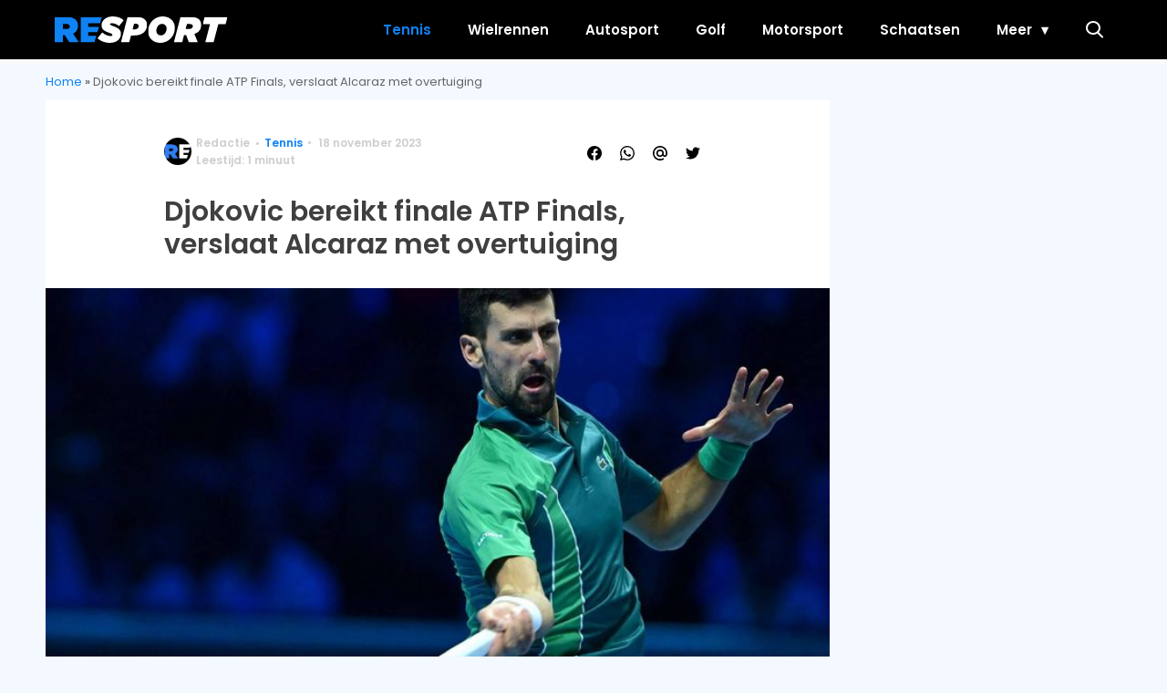

--- FILE ---
content_type: text/html; charset=UTF-8
request_url: https://resport.nl/2023/11/djokovic-bereikt-finale-atp-finals-2023/?utm_source=article_related_posts
body_size: 18275
content:
<!doctype html>
<html lang="nl-NL" class="no-js">
    <head>
      <meta charset="utf-8">
      <meta http-equiv="X-UA-Compatible" content="IE=edge">
      <meta name="viewport" content="width=device-width, initial-scale=1">
      
   <script type="text/javascript">window.gdprAppliesGlobally=true;
(function(){function n(){if(!window.frames.__cmpLocator){if(document.body&&document.body.firstChild){var e=document.body;var t=document.createElement("iframe");t.style.display="none";t.name="__cmpLocator";t.title="cmpLocator";e.insertBefore(t,e.firstChild)}else{setTimeout(n,5)}}}function e(e,t,n){if(typeof n!=="function"){return}
if(!window.__cmpBuffer){window.__cmpBuffer=[]}if(e==="ping"){n({gdprAppliesGlobally:window.gdprAppliesGlobally,cmpLoaded:false},true)}else{window.__cmpBuffer.push({command:e,parameter:t,callback:n})}}e.stub=true;function t(r){if(!window.__cmp||window.__cmp.stub!==true){return}if(!r.data){return}var a=typeof r.data==="string";var e;try{e=a?JSON.parse(r.data):r.data}catch(t){return}if(e.__cmpCall){var o=e.__cmpCall;window.__cmp(o.command,o.parameter,function(e,t){var n={__cmpReturn:{returnValue:e,success:t,callId:o.callId}};r.source.postMessage(a?JSON.stringify(n):n,"*")})}}if(typeof window.__cmp!=="function"){window.__cmp=e;if(window.addEventListener){window.addEventListener("message",t,false)}else{window.attachEvent("onmessage",t)}}n()})();(function(e){var t=document.createElement("script");t.id="spcloader";t.type="text/javascript";t.async=true;t.src="https://sdk.privacy-center.org/"+e+"/loader.js?target="+document.location.hostname;t.charset="utf-8";var n=document.getElementsByTagName("script")[0];
n.parentNode.insertBefore(t,n)})("11ef8ac9-6270-4d5e-8b99-8d6a5bd60059");console.log('Didomi cookiewall');


window.didomiOnReady = window.didomiOnReady || [];
window.didomiOnReady.push(function (Didomi) {
    window.tc_vars = {

      // Add Didomi variables
      didomiGDPRApplies: window.didomiState.didomiGDPRApplies,
      didomiIABConsent: window.didomiState.didomiIABConsent,
      didomiVendorsConsent: window.didomiState.didomiVendorsConsent,
      didomiVendorsConsentUnknown: window.didomiState.didomiVendorsConsentUnknown,
      didomiVendorsConsentDenied: window.didomiState.didomiVendorsConsentDenied,
      didomiPurposesConsent: window.didomiState.didomiPurposesConsent,
      didomiPurposesConsentUnknown: window.didomiState.didomiPurposesConsentUnknown,
      didomiPurposesConsentDenied: window.didomiState.didomiPurposesConsentDenied,
      didomiExperimentId: window.didomiState.didomiExperimentId,
      didomiExperimentUserGroup: window.didomiState.didomiExperimentUserGroup,
    };
    if(tc_vars.didomiPurposesConsent != ''){
        console.log( 'cookiewall okay');
        consentLevel = 3;
        loadAllScripts();
      }
});

window.didomiEventListeners = window.didomiEventListeners || [];
  window.didomiEventListeners.push({
    event: 'notice.clickagree',
    listener: function () {
      console.log('clicked agree');
      consentLevel =3;
      loadAllScripts();
      return false;
    }
  });
  window.didomiEventListeners.push({
    event: 'preferences.clickagreetoall',
    listener: function () {
        console.log('clicked agree');
        consentLevel =3;
        loadAllScripts();
        return false;
    }
  });
  window.didomiEventListeners.push({
    event: 'preferences.clicksavechoices',
    listener: function () {
        console.log('clicked agree');
        consentLevel = 3;
        loadAllScripts();
        return false;
    }
  });

function loadAllScripts(){
    console.log('start loading all scripts 2.19');
    console.log(tc_vars.didomiPurposesConsentDenied);


    var deniedConsent = tc_vars.didomiPurposesConsentDenied;
    if(deniedConsent.indexOf('cookies') == -1){

      //SETTING VARIABLES
      var wpk_tags = dataLayer[0].Tags;
      if (wpk_tags != undefined) {
        var wpk_tags_array = wpk_tags.split(',');
      }else{
        var wpk_tags_array = [];
      }

      var sales_keywords = dataLayer[0].sales_keywords;
 	    if(sales_keywords == undefined){
    	   sales_keywords= '';
  	  }else{
      	sales_keywords = sales_keywords.replace(/_/g, '');
      	sales_keywords = sales_keywords.replace(/&/g, '_');
      	sales_keywords = sales_keywords.replace(/&amp;/g, '_');
  	  }

      if (typeof dataLayer[0].Site !== 'undefined') {
        var site_name = dataLayer[0].Site.toLowerCase();
      }else{
        var site_name = '';
      }


      site_name = site_name.split(".");

      //SETTING VARIABLES


		var script = document.createElement("script");
		script.src = "https://shared.mediahuis.be/cxense/cxense.resport.min.js";
    script.type = "didomi/javascript";
    script.setAttribute('data-vendor','iab:412');

    console.log('ads: '+deniedConsent.indexOf('create_ads_profile'));
    console.log('content: '+deniedConsent.indexOf('select_personalized_content'));

    if(deniedConsent.indexOf('create_ads_profile') < 0  && deniedConsent.indexOf('select_personalized_content') < 0){
		  document.head.appendChild(script);
      console.log('load cxense!!!');

    }else{
      console.log('NOT load cxense!!');
    }

    if (dataLayer[0].show_banners == 1) {
      //
console.log('fillSlots');
      setTimeout(function(){ fillSlots(); }, 1000);



    }


    if(deniedConsent.indexOf('social_media') < 0){

      var y = document.getElementsByClassName("social-media-no-consent-box");
      var i;
      for (i = 0; i < y.length; i++) {
        y[i].style.display = "none";
      }




      var x_fb_post = document.getElementsByClassName("fb-post-no-consent");

      while(x_fb_post.length > 0) {
        x_fb_post[0].className = "fb-post";
      }

      var x_fb_video = document.getElementsByClassName("fb-video-no-consent");
      var i;
      while(x_fb_video.length > 0) {
        x_fb_video[0].className = "fb-video";
      }

      var x_twitter = document.getElementsByClassName("twitter-tweet-no-consent");
      while(x_twitter.length > 0) {
        x_twitter[0].className = "twitter-tweet";
      }




        var xi = document.getElementsByClassName("instagram-media-no-consent");
        while(xi.length > 0) {
          xi[0].className = "instagram-media";
        }







       var script = document.createElement("script");
      script.src = "https://platform.twitter.com/widgets.js";
      document.head.appendChild(script);


      var script = document.createElement("script");
      script.src = "https://www.instagram.com/embed.js";
      document.head.appendChild(script);

      var script = document.createElement("script");
      script.innerHTML = "window.instgrm.Embeds.process();";
   document.head.appendChild(script);



      var script = document.createElement("script");
      script.src = "https://connect.facebook.net/nl_NL/sdk.js#xfbml=1&amp;version=v8.0";




      var facebookDiv = document.createElement('script');
    			facebookDiv.innerHTML =`window.fbAsyncInit = function() {FB.init({ xfbml      : true, version    : 'v5.0' });}; `;
    			document.head.appendChild(facebookDiv);


   		var my_awesome_script = document.createElement('script');
					my_awesome_script.setAttribute('src','https://connect.facebook.net/en_US/sdk.js');
    			my_awesome_script.async = 'true';
    			my_awesome_script.defer = 'true';
          document.head.appendChild(my_awesome_script);


    }

  }
}



if (navigator.userAgent.toLowerCase().indexOf('cxensebot') != -1) {



    loadAllScripts();



}
</script>









     <link rel="preconnect" href="https://fonts.gstatic.com" crossorigin>
  <link rel="manifest" href="/wp-json/app/manifest">
  <link rel="preload" href="https://resport.nl/wp-content/themes/fw3-resport/fonts/wpk.ttf?6dnb4w" as="font" crossorigin="anonymous">
  <link rel="license" href="https://www.mediahuis.nl/algemene-voorwaarden/gebruikersvoorwaarden-uitgaven/general-terms-of-use-for-mediahuis-publications/">
  <meta name="dcterms.rights" content="Mediahuis Nederland B.V." />
      <meta name="theme-color" content="#0f82f4">
        <script>
    document.documentElement.className=document.documentElement.className.replace(/\bno-js\b/,"js");var window_width=Math.max(document.documentElement.clientWidth,window.innerWidth||0),isApple=/ipad|iphone|ipod/i.test(navigator.userAgent.toLowerCase()),isIphone=/iphone/i.test(navigator.userAgent.toLowerCase()),isAndroid=/android/i.test(navigator.userAgent.toLowerCase()),isMsie=/msie|windows/i.test(navigator.userAgent.toLowerCase()),isEdge=/edge/i.test(navigator.userAgent.toLowerCase());if(isApple)document.documentElement.className+=" apple",isIphone&&(document.documentElement.className+=" iphone");else if(isAndroid)document.documentElement.className+=" android";else if(isEdge)document.documentElement.className+=" edge";else if(isMsie){document.documentElement.className+=" msie";var isTen=/msie\ 10.0/i.test(navigator.userAgent.toLowerCase());isTen&&(document.documentElement.className+=" msie10");var isChrome=/chrome/i.test(navigator.userAgent.toLowerCase());isChrome&&(document.documentElement.className+=" mschrome");var isOld=/msie\ 9.0/i.test(navigator.userAgent.toLowerCase());isOld&&(document.documentElement.className+=" msieold");var isTooOld=/msie 8.0|msie 7.0|msie 6.0/i.test(navigator.userAgent.toLowerCase());isTooOld&&(document.documentElement.className+=" noooooo")}
  </script>

  <meta name='robots' content='index, follow, max-image-preview:large, max-snippet:-1, max-video-preview:-1' />

	<!-- This site is optimized with the Yoast SEO Premium plugin v23.8 (Yoast SEO v23.8) - https://yoast.com/wordpress/plugins/seo/ -->
	<title>Djokovic bereikt finale ATP Finals, verslaat Alcaraz met overtuiging</title>
	<meta name="description" content="Novak Djokovic bereikt ATP Finals-finale na winst op Carlos Alcaraz en treft Jannik Sinner in de eindstrijd." />
	<link rel="canonical" href="https://resport.nl/2023/11/djokovic-bereikt-finale-atp-finals-2023/" />
	<meta property="og:locale" content="nl_NL" />
	<meta property="og:type" content="article" />
	<meta property="og:title" content="Djokovic veegt vloer aan met Alcaraz: Finale ATP Finals in zicht" />
	<meta property="og:description" content="Novak Djokovic bereikt ATP Finals-finale na winst op Carlos Alcaraz en treft Jannik Sinner in de eindstrijd." />
	<meta property="og:url" content="https://resport.nl/2023/11/djokovic-bereikt-finale-atp-finals-2023/" />
	<meta property="og:site_name" content="Resport" />
	<meta property="article:publisher" content="https://www.facebook.com/people/Resport/100064731140572/" />
	<meta property="article:published_time" content="2023-11-18T21:57:22+00:00" />
	<meta property="article:modified_time" content="2023-11-18T22:01:15+00:00" />
	<meta property="og:image" content="https://resport.nl/wp-content/uploads/2023/11/ANP-484204920.jpg" />
	<meta property="og:image:width" content="1920" />
	<meta property="og:image:height" content="1280" />
	<meta property="og:image:type" content="image/jpeg" />
	<meta name="author" content="Redactie" />
	<meta name="twitter:card" content="summary_large_image" />
	<meta name="twitter:title" content="Djokovic bereikt finale ATP Finals, verslaat Alcaraz met overtuiging" />
	<meta name="twitter:creator" content="@resport_nl" />
	<meta name="twitter:site" content="@resport_nl" />
	<meta name="twitter:label1" content="Geschreven door" />
	<meta name="twitter:data1" content="Redactie" />
	<meta name="twitter:label2" content="Geschatte leestijd" />
	<meta name="twitter:data2" content="1 minuut" />
	<script type="application/ld+json" class="yoast-schema-graph">{"@context":"https://schema.org","@graph":[{"@type":"NewsArticle","@id":"https://resport.nl/2023/11/djokovic-bereikt-finale-atp-finals-2023/#article","isPartOf":{"@id":"https://resport.nl/2023/11/djokovic-bereikt-finale-atp-finals-2023/"},"author":{"name":"Redactie","@id":"https://resport.nl/#/schema/person/e9b07fb7477c7dc368183a309bdcf25f"},"headline":"Djokovic bereikt finale ATP Finals, verslaat Alcaraz met overtuiging","datePublished":"2023-11-18T21:57:22+00:00","dateModified":"2023-11-18T22:01:15+00:00","mainEntityOfPage":{"@id":"https://resport.nl/2023/11/djokovic-bereikt-finale-atp-finals-2023/"},"wordCount":221,"publisher":{"@id":"https://resport.nl/#organization"},"image":{"@id":"https://resport.nl/2023/11/djokovic-bereikt-finale-atp-finals-2023/#primaryimage"},"thumbnailUrl":"https://resport.nl/wp-content/uploads/2023/11/ANP-484204920.jpg","articleSection":["Tennis"],"inLanguage":"nl-NL","copyrightYear":"2023","copyrightHolder":{"@id":"https://resport.nl/#organization"}},{"@type":"WebPage","@id":"https://resport.nl/2023/11/djokovic-bereikt-finale-atp-finals-2023/","url":"https://resport.nl/2023/11/djokovic-bereikt-finale-atp-finals-2023/","name":"Djokovic bereikt finale ATP Finals, verslaat Alcaraz met overtuiging","isPartOf":{"@id":"https://resport.nl/#website"},"primaryImageOfPage":{"@id":"https://resport.nl/2023/11/djokovic-bereikt-finale-atp-finals-2023/#primaryimage"},"image":{"@id":"https://resport.nl/2023/11/djokovic-bereikt-finale-atp-finals-2023/#primaryimage"},"thumbnailUrl":"https://resport.nl/wp-content/uploads/2023/11/ANP-484204920.jpg","datePublished":"2023-11-18T21:57:22+00:00","dateModified":"2023-11-18T22:01:15+00:00","description":"Novak Djokovic bereikt ATP Finals-finale na winst op Carlos Alcaraz en treft Jannik Sinner in de eindstrijd.","breadcrumb":{"@id":"https://resport.nl/2023/11/djokovic-bereikt-finale-atp-finals-2023/#breadcrumb"},"inLanguage":"nl-NL","potentialAction":[{"@type":"ReadAction","target":["https://resport.nl/2023/11/djokovic-bereikt-finale-atp-finals-2023/"]}]},{"@type":"ImageObject","inLanguage":"nl-NL","@id":"https://resport.nl/2023/11/djokovic-bereikt-finale-atp-finals-2023/#primaryimage","url":"https://resport.nl/wp-content/uploads/2023/11/ANP-484204920.jpg","contentUrl":"https://resport.nl/wp-content/uploads/2023/11/ANP-484204920.jpg","width":1920,"height":1280,"caption":"2023-11-18 21:50:57 Serbia's Novak Djokovic returns to Spain's Carlos Alcaraz during their semi-final match at the ATP Finals tennis tournament in Turin on November 18, 2023. Tiziana FABI / AFP"},{"@type":"BreadcrumbList","@id":"https://resport.nl/2023/11/djokovic-bereikt-finale-atp-finals-2023/#breadcrumb","itemListElement":[{"@type":"ListItem","position":1,"name":"Home","item":"https://resport.nl/"},{"@type":"ListItem","position":2,"name":"Djokovic bereikt finale ATP Finals, verslaat Alcaraz met overtuiging"}]},{"@type":"WebSite","@id":"https://resport.nl/#website","url":"https://resport.nl/","name":"Resport","description":"","publisher":{"@id":"https://resport.nl/#organization"},"potentialAction":[{"@type":"SearchAction","target":{"@type":"EntryPoint","urlTemplate":"https://resport.nl/?s={search_term_string}"},"query-input":{"@type":"PropertyValueSpecification","valueRequired":true,"valueName":"search_term_string"}}],"inLanguage":"nl-NL"},{"@type":"Organization","@id":"https://resport.nl/#organization","name":"Resport","alternateName":"Resport","url":"https://resport.nl/","logo":{"@type":"ImageObject","inLanguage":"nl-NL","@id":"https://resport.nl/#/schema/logo/image/","url":"https://resport.nl/wp-content/uploads/2023/06/cropped-resport-favicon-duotone.png","contentUrl":"https://resport.nl/wp-content/uploads/2023/06/cropped-resport-favicon-duotone.png","width":512,"height":512,"caption":"Resport"},"image":{"@id":"https://resport.nl/#/schema/logo/image/"},"sameAs":["https://www.facebook.com/people/Resport/100064731140572/","https://x.com/resport_nl"]},{"@type":"Person","@id":"https://resport.nl/#/schema/person/e9b07fb7477c7dc368183a309bdcf25f","name":"Redactie","url":"https://resport.nl/author/redactie/"}]}</script>
	<!-- / Yoast SEO Premium plugin. -->


<link rel='dns-prefetch' href='//ajax.googleapis.com' />
<link rel='dns-prefetch' href='//fonts.googleapis.com' />
        <script>
          dataLayer = [{
          'show_banners': 1,
          'Author':'Redactie',
          'Pubdate':'2023/11/18',
          'Categories': 'Tennis',
          'Tags':'',
          'Site':'Resport',
          'Type':'post',
          'Socialshares':0,
          'Words':212,
          'PostID':11587,
          'sales_keywords': 'Sports',
          'cs_fpid': '0'

          }];
        </script>

        <meta name="cXenseParse:mhu-article_author" content="Redactie" />
        <meta name="cXenseParse:mhu-article_ispaidcontent" content="false" />
                        <meta name="cXenseParse:Taxonomy" content="Tennis" />


    <link rel="alternate" title="oEmbed (JSON)" type="application/json+oembed" href="https://resport.nl/wp-json/oembed/1.0/embed?url=https%3A%2F%2Fresport.nl%2F2023%2F11%2Fdjokovic-bereikt-finale-atp-finals-2023%2F" />
<link rel="alternate" title="oEmbed (XML)" type="text/xml+oembed" href="https://resport.nl/wp-json/oembed/1.0/embed?url=https%3A%2F%2Fresport.nl%2F2023%2F11%2Fdjokovic-bereikt-finale-atp-finals-2023%2F&#038;format=xml" />
<style id='wp-img-auto-sizes-contain-inline-css' type='text/css'>
img:is([sizes=auto i],[sizes^="auto," i]){contain-intrinsic-size:3000px 1500px}
/*# sourceURL=wp-img-auto-sizes-contain-inline-css */
</style>
<style id='classic-theme-styles-inline-css' type='text/css'>
/*! This file is auto-generated */
.wp-block-button__link{color:#fff;background-color:#32373c;border-radius:9999px;box-shadow:none;text-decoration:none;padding:calc(.667em + 2px) calc(1.333em + 2px);font-size:1.125em}.wp-block-file__button{background:#32373c;color:#fff;text-decoration:none}
/*# sourceURL=/wp-includes/css/classic-themes.min.css */
</style>
<link rel='stylesheet' id='fw3-styles-css' href='https://resport.nl/wp-content/themes/fw3-resport/css/resport.css?ver=3.5.13-33-gef0eea0' type='text/css' media='all' />
<link rel='stylesheet' id='google-fonts-css' href='https://fonts.googleapis.com/css?family=Poppins:400,400i,500,600,600i&#038;display=swap' type='text/css' media='all' />
<script type="text/javascript" src="https://resport.nl/wp-content/plugins/wpo365-login/apps/dist/pintra-redirect.js?ver=37.2" id="pintraredirectjs-js" async></script>
<link rel="icon" href="https://resport.nl/wp-content/uploads/2023/06/cropped-resport-favicon-duotone-32x32.png" sizes="32x32" />
<link rel="icon" href="https://resport.nl/wp-content/uploads/2023/06/cropped-resport-favicon-duotone-192x192.png" sizes="192x192" />
<link rel="apple-touch-icon" href="https://resport.nl/wp-content/uploads/2023/06/cropped-resport-favicon-duotone-180x180.png" />
<meta name="msapplication-TileImage" content="https://resport.nl/wp-content/uploads/2023/06/cropped-resport-favicon-duotone-270x270.png" />
		<style type="text/css" id="wp-custom-css">
			body .article__content p:first-of-type {font-weight:normal !important;}


.yoast-table-of-contents ul {
  padding: 2rem;
  background-color: #f7f7f7;
}
.yoast-table-of-contents ul li, .yoast-table-of-contents ul li ul {
  padding: 0;
	margin-top: 0;
}
.yoast-table-of-contents ul li::marker {
	color: #000;
}		</style>
		      <script async id="ebx" src="//applets.ebxcdn.com/ebx.js"></script>
    <style id='global-styles-inline-css' type='text/css'>
:root{--wp--preset--aspect-ratio--square: 1;--wp--preset--aspect-ratio--4-3: 4/3;--wp--preset--aspect-ratio--3-4: 3/4;--wp--preset--aspect-ratio--3-2: 3/2;--wp--preset--aspect-ratio--2-3: 2/3;--wp--preset--aspect-ratio--16-9: 16/9;--wp--preset--aspect-ratio--9-16: 9/16;--wp--preset--color--black: #000000;--wp--preset--color--cyan-bluish-gray: #abb8c3;--wp--preset--color--white: #ffffff;--wp--preset--color--pale-pink: #f78da7;--wp--preset--color--vivid-red: #cf2e2e;--wp--preset--color--luminous-vivid-orange: #ff6900;--wp--preset--color--luminous-vivid-amber: #fcb900;--wp--preset--color--light-green-cyan: #7bdcb5;--wp--preset--color--vivid-green-cyan: #00d084;--wp--preset--color--pale-cyan-blue: #8ed1fc;--wp--preset--color--vivid-cyan-blue: #0693e3;--wp--preset--color--vivid-purple: #9b51e0;--wp--preset--gradient--vivid-cyan-blue-to-vivid-purple: linear-gradient(135deg,rgb(6,147,227) 0%,rgb(155,81,224) 100%);--wp--preset--gradient--light-green-cyan-to-vivid-green-cyan: linear-gradient(135deg,rgb(122,220,180) 0%,rgb(0,208,130) 100%);--wp--preset--gradient--luminous-vivid-amber-to-luminous-vivid-orange: linear-gradient(135deg,rgb(252,185,0) 0%,rgb(255,105,0) 100%);--wp--preset--gradient--luminous-vivid-orange-to-vivid-red: linear-gradient(135deg,rgb(255,105,0) 0%,rgb(207,46,46) 100%);--wp--preset--gradient--very-light-gray-to-cyan-bluish-gray: linear-gradient(135deg,rgb(238,238,238) 0%,rgb(169,184,195) 100%);--wp--preset--gradient--cool-to-warm-spectrum: linear-gradient(135deg,rgb(74,234,220) 0%,rgb(151,120,209) 20%,rgb(207,42,186) 40%,rgb(238,44,130) 60%,rgb(251,105,98) 80%,rgb(254,248,76) 100%);--wp--preset--gradient--blush-light-purple: linear-gradient(135deg,rgb(255,206,236) 0%,rgb(152,150,240) 100%);--wp--preset--gradient--blush-bordeaux: linear-gradient(135deg,rgb(254,205,165) 0%,rgb(254,45,45) 50%,rgb(107,0,62) 100%);--wp--preset--gradient--luminous-dusk: linear-gradient(135deg,rgb(255,203,112) 0%,rgb(199,81,192) 50%,rgb(65,88,208) 100%);--wp--preset--gradient--pale-ocean: linear-gradient(135deg,rgb(255,245,203) 0%,rgb(182,227,212) 50%,rgb(51,167,181) 100%);--wp--preset--gradient--electric-grass: linear-gradient(135deg,rgb(202,248,128) 0%,rgb(113,206,126) 100%);--wp--preset--gradient--midnight: linear-gradient(135deg,rgb(2,3,129) 0%,rgb(40,116,252) 100%);--wp--preset--font-size--small: 13px;--wp--preset--font-size--medium: 20px;--wp--preset--font-size--large: 36px;--wp--preset--font-size--x-large: 42px;--wp--preset--spacing--20: 0.44rem;--wp--preset--spacing--30: 0.67rem;--wp--preset--spacing--40: 1rem;--wp--preset--spacing--50: 1.5rem;--wp--preset--spacing--60: 2.25rem;--wp--preset--spacing--70: 3.38rem;--wp--preset--spacing--80: 5.06rem;--wp--preset--shadow--natural: 6px 6px 9px rgba(0, 0, 0, 0.2);--wp--preset--shadow--deep: 12px 12px 50px rgba(0, 0, 0, 0.4);--wp--preset--shadow--sharp: 6px 6px 0px rgba(0, 0, 0, 0.2);--wp--preset--shadow--outlined: 6px 6px 0px -3px rgb(255, 255, 255), 6px 6px rgb(0, 0, 0);--wp--preset--shadow--crisp: 6px 6px 0px rgb(0, 0, 0);}:where(.is-layout-flex){gap: 0.5em;}:where(.is-layout-grid){gap: 0.5em;}body .is-layout-flex{display: flex;}.is-layout-flex{flex-wrap: wrap;align-items: center;}.is-layout-flex > :is(*, div){margin: 0;}body .is-layout-grid{display: grid;}.is-layout-grid > :is(*, div){margin: 0;}:where(.wp-block-columns.is-layout-flex){gap: 2em;}:where(.wp-block-columns.is-layout-grid){gap: 2em;}:where(.wp-block-post-template.is-layout-flex){gap: 1.25em;}:where(.wp-block-post-template.is-layout-grid){gap: 1.25em;}.has-black-color{color: var(--wp--preset--color--black) !important;}.has-cyan-bluish-gray-color{color: var(--wp--preset--color--cyan-bluish-gray) !important;}.has-white-color{color: var(--wp--preset--color--white) !important;}.has-pale-pink-color{color: var(--wp--preset--color--pale-pink) !important;}.has-vivid-red-color{color: var(--wp--preset--color--vivid-red) !important;}.has-luminous-vivid-orange-color{color: var(--wp--preset--color--luminous-vivid-orange) !important;}.has-luminous-vivid-amber-color{color: var(--wp--preset--color--luminous-vivid-amber) !important;}.has-light-green-cyan-color{color: var(--wp--preset--color--light-green-cyan) !important;}.has-vivid-green-cyan-color{color: var(--wp--preset--color--vivid-green-cyan) !important;}.has-pale-cyan-blue-color{color: var(--wp--preset--color--pale-cyan-blue) !important;}.has-vivid-cyan-blue-color{color: var(--wp--preset--color--vivid-cyan-blue) !important;}.has-vivid-purple-color{color: var(--wp--preset--color--vivid-purple) !important;}.has-black-background-color{background-color: var(--wp--preset--color--black) !important;}.has-cyan-bluish-gray-background-color{background-color: var(--wp--preset--color--cyan-bluish-gray) !important;}.has-white-background-color{background-color: var(--wp--preset--color--white) !important;}.has-pale-pink-background-color{background-color: var(--wp--preset--color--pale-pink) !important;}.has-vivid-red-background-color{background-color: var(--wp--preset--color--vivid-red) !important;}.has-luminous-vivid-orange-background-color{background-color: var(--wp--preset--color--luminous-vivid-orange) !important;}.has-luminous-vivid-amber-background-color{background-color: var(--wp--preset--color--luminous-vivid-amber) !important;}.has-light-green-cyan-background-color{background-color: var(--wp--preset--color--light-green-cyan) !important;}.has-vivid-green-cyan-background-color{background-color: var(--wp--preset--color--vivid-green-cyan) !important;}.has-pale-cyan-blue-background-color{background-color: var(--wp--preset--color--pale-cyan-blue) !important;}.has-vivid-cyan-blue-background-color{background-color: var(--wp--preset--color--vivid-cyan-blue) !important;}.has-vivid-purple-background-color{background-color: var(--wp--preset--color--vivid-purple) !important;}.has-black-border-color{border-color: var(--wp--preset--color--black) !important;}.has-cyan-bluish-gray-border-color{border-color: var(--wp--preset--color--cyan-bluish-gray) !important;}.has-white-border-color{border-color: var(--wp--preset--color--white) !important;}.has-pale-pink-border-color{border-color: var(--wp--preset--color--pale-pink) !important;}.has-vivid-red-border-color{border-color: var(--wp--preset--color--vivid-red) !important;}.has-luminous-vivid-orange-border-color{border-color: var(--wp--preset--color--luminous-vivid-orange) !important;}.has-luminous-vivid-amber-border-color{border-color: var(--wp--preset--color--luminous-vivid-amber) !important;}.has-light-green-cyan-border-color{border-color: var(--wp--preset--color--light-green-cyan) !important;}.has-vivid-green-cyan-border-color{border-color: var(--wp--preset--color--vivid-green-cyan) !important;}.has-pale-cyan-blue-border-color{border-color: var(--wp--preset--color--pale-cyan-blue) !important;}.has-vivid-cyan-blue-border-color{border-color: var(--wp--preset--color--vivid-cyan-blue) !important;}.has-vivid-purple-border-color{border-color: var(--wp--preset--color--vivid-purple) !important;}.has-vivid-cyan-blue-to-vivid-purple-gradient-background{background: var(--wp--preset--gradient--vivid-cyan-blue-to-vivid-purple) !important;}.has-light-green-cyan-to-vivid-green-cyan-gradient-background{background: var(--wp--preset--gradient--light-green-cyan-to-vivid-green-cyan) !important;}.has-luminous-vivid-amber-to-luminous-vivid-orange-gradient-background{background: var(--wp--preset--gradient--luminous-vivid-amber-to-luminous-vivid-orange) !important;}.has-luminous-vivid-orange-to-vivid-red-gradient-background{background: var(--wp--preset--gradient--luminous-vivid-orange-to-vivid-red) !important;}.has-very-light-gray-to-cyan-bluish-gray-gradient-background{background: var(--wp--preset--gradient--very-light-gray-to-cyan-bluish-gray) !important;}.has-cool-to-warm-spectrum-gradient-background{background: var(--wp--preset--gradient--cool-to-warm-spectrum) !important;}.has-blush-light-purple-gradient-background{background: var(--wp--preset--gradient--blush-light-purple) !important;}.has-blush-bordeaux-gradient-background{background: var(--wp--preset--gradient--blush-bordeaux) !important;}.has-luminous-dusk-gradient-background{background: var(--wp--preset--gradient--luminous-dusk) !important;}.has-pale-ocean-gradient-background{background: var(--wp--preset--gradient--pale-ocean) !important;}.has-electric-grass-gradient-background{background: var(--wp--preset--gradient--electric-grass) !important;}.has-midnight-gradient-background{background: var(--wp--preset--gradient--midnight) !important;}.has-small-font-size{font-size: var(--wp--preset--font-size--small) !important;}.has-medium-font-size{font-size: var(--wp--preset--font-size--medium) !important;}.has-large-font-size{font-size: var(--wp--preset--font-size--large) !important;}.has-x-large-font-size{font-size: var(--wp--preset--font-size--x-large) !important;}
/*# sourceURL=global-styles-inline-css */
</style>
</head>
    <body class="wp-singular post-template-default single single-post postid-11587 single-format-standard wp-custom-logo wp-theme-fw3-resport light-theme no-dark-mode" data-type="single">
    <script>
        const currentTheme = document.cookie.match('(^|;)\\s*fw3-theme\\s*=\\s*([^;]+)')?.pop() || '';
        const noDarkMode = document.body.classList.contains("no-dark-mode");
        const darkModeMobileOnly = document.body.classList.contains("dark-mode-mobile-only");
        let isMobile = window.matchMedia("(any-pointer:coarse) and (max-width: 766px)").matches;
        if (!noDarkMode && ((darkModeMobileOnly && isMobile) || !darkModeMobileOnly)) {
          if (currentTheme == "dark") {
            if (document.body.classList.contains("light-theme")) document.body.classList.remove("light-theme");
            if (!document.body.classList.contains("dark-theme")) document.body.classList.add("dark-theme");
          } else if (currentTheme == "light") {
            if (document.body.classList.contains("dark-theme")) document.body.classList.remove("dark-theme");
            if (!document.body.classList.contains("light-theme")) document.body.classList.add("light-theme");
          }
        }
      </script>
    <!-- Google Tag Manager -->
<noscript><iframe src="//www.googletagmanager.com/ns.html?id=GTM-NTGKQTX9"
height="0" width="0" style="display:none;visibility:hidden"></iframe></noscript>
<script>(function(w,d,s,l,i){w[l]=w[l]||[];w[l].push({'gtm.start':
new Date().getTime(),event:'gtm.js'});var f=d.getElementsByTagName(s)[0],
j=d.createElement(s),dl=l!='dataLayer'?'&l='+l:'';j.async=true;j.src=
'//www.googletagmanager.com/gtm.js?id='+i+dl;f.parentNode.insertBefore(j,f);
})(window,document,'script','dataLayer','GTM-NTGKQTX9');</script>
<!-- End Google Tag Manager -->
    <div class="header-container">
      <div class="header-holder">
        <header id="masthead" class="header" role="banner">
          <div class="logo logo__header"><a href="https://resport.nl" data-component-name="header-logo" data-link-type="image"><img src="https://resport.nl/wp-content/uploads/2023/06/resport-logo.svg" alt="Resport" class="logo"></a></div>
                    <div class="search-btn"
          data-component-name="search" data-link-type="button" data-action="open"><i class="icon-search"></i></div>
          <div class="mobile-menu-btn open"><i class="icon-menu"
          data-component-name="nav" data-link-type="button" data-action="open"></i></div>
        </header>
        <div class="overlay"></div>
<nav class="nav " role="navigation" aria-label="Resport Hoofdmenu">
    <div class="nav__header">
        <a href="https://resport.nl" data-component-name="header-logo" data-link-type="image"><img src="https://resport.nl/wp-content/uploads/2023/06/resport-logo.svg" alt="Resport" class="logo"></a>        <div class="mobile-menu-btn close"><i class="icon-close"></i></div>
    </div>
    <ul id="menu-hoofdmenu" class="menu"><li id="menu-item-1532" class="menu-item menu-item-type-taxonomy menu-item-object-category current-post-ancestor current-menu-parent current-post-parent menu-item-1532"><a href="https://resport.nl/tennis/" data-component-name="nav" data-position="header" data-link-type="navitem" data-link-uri="https://resport.nl/tennis/">Tennis</a></li>
<li id="menu-item-1533" class="menu-item menu-item-type-taxonomy menu-item-object-category menu-item-1533"><a href="https://resport.nl/wielrennen/" data-component-name="nav" data-position="header" data-link-type="navitem" data-link-uri="https://resport.nl/wielrennen/">Wielrennen</a></li>
<li id="menu-item-1534" class="menu-item menu-item-type-taxonomy menu-item-object-category menu-item-1534"><a href="https://resport.nl/autosport/" data-component-name="nav" data-position="header" data-link-type="navitem" data-link-uri="https://resport.nl/autosport/">Autosport</a></li>
<li id="menu-item-1537" class="menu-item menu-item-type-taxonomy menu-item-object-category menu-item-1537"><a href="https://resport.nl/golf/" data-component-name="nav" data-position="header" data-link-type="navitem" data-link-uri="https://resport.nl/golf/">Golf</a></li>
<li id="menu-item-1535" class="menu-item menu-item-type-taxonomy menu-item-object-category menu-item-1535"><a href="https://resport.nl/motorsport/" data-component-name="nav" data-position="header" data-link-type="navitem" data-link-uri="https://resport.nl/motorsport/">Motorsport</a></li>
<li id="menu-item-1538" class="menu-item menu-item-type-taxonomy menu-item-object-category menu-item-1538"><a href="https://resport.nl/schaatsen/" data-component-name="nav" data-position="header" data-link-type="navitem" data-link-uri="https://resport.nl/schaatsen/">Schaatsen</a></li>
<li id="menu-item-1539" class="menu-item menu-item-type-custom menu-item-object-custom menu-item-has-children menu-item-1539"><a data-component-name="nav" data-position="header" data-link-type="navitem">Meer</a><button class="sub-menu-toggle" role="button"></button>
<ul class="sub-menu">
	<li id="menu-item-1540" class="menu-item menu-item-type-taxonomy menu-item-object-category menu-item-1540"><a href="https://resport.nl/darten/" data-component-name="nav" data-position="header" data-link-type="navitem" data-link-uri="https://resport.nl/darten/">Darten</a></li>
	<li id="menu-item-1541" class="menu-item menu-item-type-taxonomy menu-item-object-category menu-item-1541"><a href="https://resport.nl/hockey/" data-component-name="nav" data-position="header" data-link-type="navitem" data-link-uri="https://resport.nl/hockey/">Hockey</a></li>
	<li id="menu-item-1542" class="menu-item menu-item-type-taxonomy menu-item-object-category menu-item-1542"><a href="https://resport.nl/roeien/" data-component-name="nav" data-position="header" data-link-type="navitem" data-link-uri="https://resport.nl/roeien/">Roeien</a></li>
	<li id="menu-item-1544" class="menu-item menu-item-type-taxonomy menu-item-object-category menu-item-1544"><a href="https://resport.nl/volleybal/" data-component-name="nav" data-position="header" data-link-type="navitem" data-link-uri="https://resport.nl/volleybal/">Volleybal</a></li>
	<li id="menu-item-1545" class="menu-item menu-item-type-taxonomy menu-item-object-category menu-item-1545"><a href="https://resport.nl/zwemmen/" data-component-name="nav" data-position="header" data-link-type="navitem" data-link-uri="https://resport.nl/zwemmen/">Zwemmen</a></li>
</ul>
</li>
</ul>    <div class="nav__footer">
        <ul class="socialmenu">
          <li class="socialmenu__item">
          <a href="https://www.facebook.com/people/Resport/100064731140572/" target="_blank" data-component-name="social" data-link-title="Facebook" data-link-type="button" data-link-uri="https://www.facebook.com/people/Resport/100064731140572/"><span class="socialmenu__item-text">Facebook</span><i class="icon-facebook"></i></a>
      </li>
                    <li class="socialmenu__item">
        <a href="https://twitter.com/@resport_nl" target="_blank" data-component-name="social" data-link-title="Twitter" data-link-type="button" data-link-uri="https://twitter.com/@resport_nl"><span class="socialmenu__item-text">Twitter</span><i class="icon-twitter"></i></a>
    </li>
            </ul>
    </div>
</nav>
      </div>
    </div>
    <div class="search search__header">
      <div class="search--container">
    <i class="icon-search"></i>
    <form method="get" action="https://resport.nl">
        <input class="search-string" placeholder="Waar ben je naar op zoek" onfocus="this.placeholder = ''" onblur="this.placeholder = &quot;&quot;" name="s" id="s">
        <button class="button submit"
        data-component-name="search" data-link-type="button" data-searchterm=""></button>
    </form>
    <div class="empty-btn"><i class="icon-close2" data-component-name="search" data-link-type="button" data-action="close"></i></div>
</div>
    </div>
	
<div class="reading-time-wrapper"><progress class="reading-time-indicator" value="0" max="0"></progress></div>

<div id="breadcrumbs" class="container container--breadcrumbs"><span><span><a href="https://resport.nl/">Home</a></span> » <span class="breadcrumb_last" aria-current="page">Djokovic bereikt finale ATP Finals, verslaat Alcaraz met overtuiging</span></span></div>


<div id="primary" class="content-area content-area--columns">
  <main id="main" class="" role="main">
      <article class="single article__content has--featured-image"
      data-id="11587"
      data-type="post"
      data-format=""
      data-url="https://resport.nl/2023/11/djokovic-bereikt-finale-atp-finals-2023/">

        <div class="meta">
    <div class="meta__image">
      <a href="https://resport.nl/author/redactie/" data-component-name="meta" data-link-type="button" data-link-title="Redactie"><img src="https://resport.nl/wp-content/uploads/2023/06/cropped-resport-favicon-duotone-150x150.png" alt="Redactie" class="meta__author-image"></a>    </div>
    <div class="meta__content">
      <span class="meta__author">
        <a href="https://resport.nl/author/redactie/" class="meta__author-link" data-component-name="meta" data-link-type="button" data-link-title="Redactie" data-link-uri="https://resport.nl/author/redactie/">Redactie</a>      </span>
      <span data-nosnippet class="meta__category">
        <a href="https://resport.nl/tennis/" class="list__meta-category-link" data-component-name="meta" data-link-type="button" data-link-title="Tennis" data-link-uri="https://resport.nl/tennis/">Tennis</a>      </span>
      <span data-nosnippet class="meta__date">
        18 november 2023<span class="meta__time">,&nbsp;<time datetime="2023-11-18T22:57:22+01:00" class="time">22:57</time></span>      </span>
            <div class="meta__reading-time">
        Leestijd: 1 minuut      </div>
    </div>
  </div>

      <div><div class="social-share social-share--top"><span class="social-share__text">Deel dit artikel:</span>
      <a href="https://www.facebook.com/sharer.php?u=https://resport.nl/2023/11/djokovic-bereikt-finale-atp-finals-2023/?utm_medium=social%26utm_source=Facebook%26utm_campaign=sharebutton&t=Djokovic bereikt finale ATP Finals, verslaat Alcaraz met overtuiging" target="_blank">
        <svg width="24" height="24" role="img" viewBox="0 0 24 24" xmlns="https://www.w3.org/2000/svg">
          <path d="M24 12.073c0-6.627-5.373-12-12-12s-12 5.373-12 12c0 5.99 4.388 10.954 10.125 11.854v-8.385H7.078v-3.47h3.047V9.43c0-3.007 1.792-4.669 4.533-4.669 1.312 0 2.686.235 2.686.235v2.953H15.83c-1.491 0-1.956.925-1.956 1.874v2.25h3.328l-.532 3.47h-2.796v8.385C19.612 23.027 24 18.062 24 12.073z"/>
        </svg><span class="social-share__name">Share</span></a>
      <a href="whatsapp://send?text=https://resport.nl/2023/11/djokovic-bereikt-finale-atp-finals-2023/?utm_medium=social%26utm_source=WhatsApp%26utm_campaign=sharebutton - Djokovic bereikt finale ATP Finals, verslaat Alcaraz met overtuiging" data-action-"/share/whatsapp/share">
        <svg width="24" height="24" role="img" viewBox="0 0 24 24" xmlns="https://www.w3.org/2000/svg">
          <path d="M17.472 14.382c-.297-.149-1.758-.867-2.03-.967-.273-.099-.471-.148-.67.15-.197.297-.767.966-.94 1.164-.173.199-.347.223-.644.075-.297-.15-1.255-.463-2.39-1.475-.883-.788-1.48-1.761-1.653-2.059-.173-.297-.018-.458.13-.606.134-.133.298-.347.446-.52.149-.174.198-.298.298-.497.099-.198.05-.371-.025-.52-.075-.149-.669-1.612-.916-2.207-.242-.579-.487-.5-.669-.51-.173-.008-.371-.01-.57-.01-.198 0-.52.074-.792.372-.272.297-1.04 1.016-1.04 2.479 0 1.462 1.065 2.875 1.213 3.074.149.198 2.096 3.2 5.077 4.487.709.306 1.262.489 1.694.625.712.227 1.36.195 1.871.118.571-.085 1.758-.719 2.006-1.413.248-.694.248-1.289.173-1.413-.074-.124-.272-.198-.57-.347m-5.421 7.403h-.004a9.87 9.87 0 01-5.031-1.378l-.361-.214-3.741.982.998-3.648-.235-.374a9.86 9.86 0 01-1.51-5.26c.001-5.45 4.436-9.884 9.888-9.884 2.64 0 5.122 1.03 6.988 2.898a9.825 9.825 0 012.893 6.994c-.003 5.45-4.437 9.884-9.885 9.884m8.413-18.297A11.815 11.815 0 0012.05 0C5.495 0 .16 5.335.157 11.892c0 2.096.547 4.142 1.588 5.945L.057 24l6.305-1.654a11.882 11.882 0 005.683 1.448h.005c6.554 0 11.89-5.335 11.893-11.893a11.821 11.821 0 00-3.48-8.413Z"/>
        </svg><span class="social-share__name">App</span></a>
      <a href="/cdn-cgi/l/email-protection#[base64]">
        <svg width="24" height="24 role="img" viewBox="0 0 24 24" xmlns="https://www.w3.org/2000/svg">
          <path d="M15.61 12c0 1.99-1.62 3.61-3.61 3.61-1.99 0-3.61-1.62-3.61-3.61 0-1.99 1.62-3.61 3.61-3.61 1.99 0 3.61 1.62 3.61 3.61M12 0C5.383 0 0 5.383 0 12s5.383 12 12 12c2.424 0 4.761-.722 6.76-2.087l.034-.024-1.617-1.879-.027.017A9.494 9.494 0 0 1 12 21.54c-5.26 0-9.54-4.28-9.54-9.54 0-5.26 4.28-9.54 9.54-9.54 5.26 0 9.54 4.28 9.54 9.54a9.63 9.63 0 0 1-.225 2.05c-.301 1.239-1.169 1.618-1.82 1.568-.654-.053-1.42-.52-1.426-1.661V12A6.076 6.076 0 0 0 12 5.93 6.076 6.076 0 0 0 5.93 12 6.076 6.076 0 0 0 12 18.07a6.02 6.02 0 0 0 4.3-1.792 3.9 3.9 0 0 0 3.32 1.805c.874 0 1.74-.292 2.437-.821.719-.547 1.256-1.336 1.553-2.285.047-.154.135-.504.135-.507l.002-.013c.175-.76.253-1.52.253-2.457 0-6.617-5.383-12-12-12"/>
        </svg><span class="social-share__name">Mail</span></a>
      <a href="https://twitter.com/share?text=Djokovic bereikt finale ATP Finals, verslaat Alcaraz met overtuiging&url=https://resport.nl/2023/11/djokovic-bereikt-finale-atp-finals-2023/?utm_medium=social%26utm_source=Twitter%26utm_campaign=sharebutton" target="_blank">
        <svg width="24" height="24" role="img" viewBox="0 0 24 24" xmlns="https://www.w3.org/2000/svg">
          <path d="M23.953 4.57a10 10 0 01-2.825.775 4.958 4.958 0 002.163-2.723c-.951.555-2.005.959-3.127 1.184a4.92 4.92 0 00-8.384 4.482C7.69 8.095 4.067 6.13 1.64 3.162a4.822 4.822 0 00-.666 2.475c0 1.71.87 3.213 2.188 4.096a4.904 4.904 0 01-2.228-.616v.06a4.923 4.923 0 003.946 4.827 4.996 4.996 0 01-2.212.085 4.936 4.936 0 004.604 3.417 9.867 9.867 0 01-6.102 2.105c-.39 0-.779-.023-1.17-.067a13.995 13.995 0 007.557 2.209c9.053 0 13.998-7.496 13.998-13.985 0-.21 0-.42-.015-.63A9.935 9.935 0 0024 4.59z"/>
        </svg><span class="social-share__name">Tweet</span>
      </a></div></div>
      <h1 class="article__title">Djokovic bereikt finale ATP Finals, verslaat Alcaraz met overtuiging</h1>
            <figure class="featured-image featured-image--has-caption">
        <img
          class="featured-image__image"
          src="https://img.resport.nl/images/tht0Q73_r7ZCZEE60Ub8zRjR09c=/375x211/filters:quality(80):format(jpeg):background_color(fff)/https%3A%2F%2Fresport.nl%2Fwp-content%2Fuploads%2F2023%2F11%2FANP-484204920.jpg"
          srcset="https://img.resport.nl/images/tht0Q73_r7ZCZEE60Ub8zRjR09c=/375x211/filters:quality(80):format(jpeg):background_color(fff)/https%3A%2F%2Fresport.nl%2Fwp-content%2Fuploads%2F2023%2F11%2FANP-484204920.jpg 375w, https://img.resport.nl/images/HxZGZ2zttwec9_oHXctfBgQtTIE=/750x422/filters:quality(80):format(jpeg):background_color(fff)/https%3A%2F%2Fresport.nl%2Fwp-content%2Fuploads%2F2023%2F11%2FANP-484204920.jpg 750w, https://img.resport.nl/images/67UUsJR1QkDctp8AMHOuGR417og=/768x432/filters:quality(80):format(jpeg):background_color(fff)/https%3A%2F%2Fresport.nl%2Fwp-content%2Fuploads%2F2023%2F11%2FANP-484204920.jpg 768w, https://img.resport.nl/images/jdIr9qzIm9mnXRcZdJSd_3HXtT4=/860x484/filters:quality(80):format(jpeg):background_color(fff)/https%3A%2F%2Fresport.nl%2Fwp-content%2Fuploads%2F2023%2F11%2FANP-484204920.jpg 860w, https://img.resport.nl/images/vOYbFNYdGRym0KKuBw7axt3eVHg=/1536x864/filters:quality(80):format(jpeg):background_color(fff)/https%3A%2F%2Fresport.nl%2Fwp-content%2Fuploads%2F2023%2F11%2FANP-484204920.jpg 1536w, https://img.resport.nl/images/t8ys120GPkumcf-wxaamNa61HjQ=/1720x968/filters:quality(80):format(jpeg):background_color(fff)/https%3A%2F%2Fresport.nl%2Fwp-content%2Fuploads%2F2023%2F11%2FANP-484204920.jpg 1720w"
          width="375"
          height="211"
          sizes="(min-width: 767px) 720px, (min-width: 1180px) 860px, 100vw"
          alt="2023-11-18 21:50:57 Serbia's Novak Djokovic returns to Spain's Carlos Alcaraz during their semi-final match at the ATP Finals tennis tournament in Turin on November 18, 2023.
 
Tiziana FABI / AFP"
          loading="lazy" >
                <figcaption class="wp-caption-text">
                                <span class="source caption-source">AFP / Tiziana Fabi</span>
                  </figcaption>
              </figure>
    <p>Novak Djokovic heeft opnieuw de finale van de ATP Finals bereikt. De Servische titelverdediger ontdeed zich in de halve eindstrijd met 6-3 6-2 van de Spanjaard Carlos Alcaraz. De 36-jarige Djokovic neemt het zondag in de finale van het eindejaarstoernooi op tegen de Italiaan Jannik Sinner, die in drie sets won van de Rus Daniil Medvedev.</p>
<p>Djokovic en de 20-jarige Alcaraz speelden dit jaar al een aantal memorabele partijen op onder meer Roland Garros en Wimbledon, die uren duurden. Maar in Turijn bleef een heroïsche strijd uit. Alcaraz kreeg in de eerste servicegame van Djokovic twee breekpunten, maar verzilverden deze niet. Daarna ging het tot 4-3 gelijk op en sloeg Djokovic toe op zijn eerste kans op de service van Alcaraz. Op zijn eigen service trek hij de setwinst naar zich toe: 6-3.</p>
<p>In de tweede set leverde Alcaraz opnieuw zijn servicegame in. Op breekpunt tegen sloeg hij een afzwaaier. De Serviër leek de wedstrijd onder controle te hebben, maar na een fraai punt leefde Alcaraz op. Hij kreeg de kans om Djokovic te breken en vierde het kleine succesje nadrukkelijk met het publiek.</p>
<p>Maar Djokovic hield stand en bespeelde op zijn beurt ook de toeschouwers op de tribune. Hij brak Alcaraz daarna opnieuw en besliste de partij met 6-2.<br />
<aside class="frame-block"><div class="frame-block__container frame-block__container--emoji"><span class="frame-block__emoji">💻</span><h3 class="frame-block__title">Dit artikel is gemaakt met behulp van AI</h3><div class="frame-block__content"><p>Resport is een <a href="https://resport.nl/over/" target="_blank">experimentele website</a> van Mediahuis Nederland die onderzoekt hoe generatieve AI en journalistiek elkaar kunnen versterken.</p>
<p>Dit artikel is gebaseerd op berichtgeving van het ANP. GPT4 is gebruikt om de kop, metatags, url, categorieën, belangrijke personen en social-koppen te genereren en/of labelen. </p></div></div></aside></p>
        <div class="article-feedback">
          <p class="article-feedback__text">
            <a href="/cdn-cgi/l/email-protection#[base64]" data-component-name="article-feedback" data-link-type="article-link" data-link-title="Djokovic bereikt finale ATP Finals, verslaat Alcaraz met overtuiging" data-link-uri="https://resport.nl/2023/11/djokovic-bereikt-finale-atp-finals-2023/" class="article-feedback__link">Foutje gezien? Mail ons. Wij zijn je dankbaar.</a>
          </p>
        </div>
      <p class="article__source"><span class="article__source-item">ANP</span></p><div class="article__navigation article__navigation--fixed">
    <div class="pagination pagination--left">
        <a href="https://resport.nl/2023/11/max-verstappen-tijdstraf-grote-prijs-las-vegas/" rel="next"><i class="icon-arrow-left"></i>Vorige</a>            </div>
        <div class="pagination pagination--right">
        <a href="https://resport.nl/2023/11/tiger-woods-rentree-hero-world-challenge/" rel="prev">Volgende<i class="icon-arrow-right"></i></a>            </div>
</div>

    </article>

    
    
  </main>

  <aside id="aside-single">
  <div class="aside-wrap">
    <div id="sticky" class="">
    </div>

    
  </div>
</aside>

</div>

<div class="block">
<div class="block__content"><div class="list-plain-wrap">
<div class="list-wrap">
  <div class="list list--plain list-1">
    <div class="list__header">
      <h2 class="list__header-title">Ook interessant</h2>
    </div>
      <ul class="list__items">
                    <li class="list__item">
              <a href="https://resport.nl/2026/01/zverev-derde-ronde-australian-open-2024/?utm_source=article_related_posts" class="list__link"
              data-component-name="list-related" data-link-type="listitem" data-link-position="1" data-link-title="Zverev verslaat Müller en gaat naar derde ronde Australian Open" data-link-uri="https://resport.nl/2026/01/zverev-derde-ronde-australian-open-2024/">
                <div class="list__media">
                  <div class="list__media-wrap">
                                        <picture>
                      <source media="(min-width: 1180px)" srcset="https://img.resport.nl/images/tTuY4rFRNrvvlsX7ZUqF9RCoSV8=/252x142/filters:quality(80):format(jpeg):background_color(fff)/https%3A%2F%2Fresport.nl%2Fwp-content%2Fuploads%2F2026%2F01%2FANP-548154931.jpg 1x, https://img.resport.nl/images/tTuY4rFRNrvvlsX7ZUqF9RCoSV8=/252x142/filters:quality(80):format(jpeg):background_color(fff)/https%3A%2F%2Fresport.nl%2Fwp-content%2Fuploads%2F2026%2F01%2FANP-548154931.jpg 2x">
                      <source media="(min-width: 767px)" srcset="https://img.resport.nl/images/_Woo_PRuRpy98BBO1jHmLjpJqLk=/162x92/filters:quality(80):format(jpeg):background_color(fff)/https%3A%2F%2Fresport.nl%2Fwp-content%2Fuploads%2F2026%2F01%2FANP-548154931.jpg 1x, https://img.resport.nl/images/_Woo_PRuRpy98BBO1jHmLjpJqLk=/162x92/filters:quality(80):format(jpeg):background_color(fff)/https%3A%2F%2Fresport.nl%2Fwp-content%2Fuploads%2F2026%2F01%2FANP-548154931.jpg 2x">
                      <source srcset="https://img.resport.nl/images/4uS009kaNwYjiHB7QZCjkWdEdTg=/122x69/filters:quality(80):format(jpeg):background_color(fff)/https%3A%2F%2Fresport.nl%2Fwp-content%2Fuploads%2F2026%2F01%2FANP-548154931.jpg 1x, https://img.resport.nl/images/0lFX2b5cklm58ck_r9sZEulWs50=/244x138/filters:quality(80):format(jpeg):background_color(fff)/https%3A%2F%2Fresport.nl%2Fwp-content%2Fuploads%2F2026%2F01%2FANP-548154931.jpg 2x">
                      <img src="https://img.resport.nl/images/4uS009kaNwYjiHB7QZCjkWdEdTg=/122x69/filters:quality(80):format(jpeg):background_color(fff)/https%3A%2F%2Fresport.nl%2Fwp-content%2Fuploads%2F2026%2F01%2FANP-548154931.jpg" alt="epa12667286 Alexander Zverev of Germany in action during the Men’s 2nd round match against Alexandre Muller of France on day 4 of the 2026 Australian Open tennis tournament in Melbourne, Australia, 21 January 2026.  EPA/JOEL CARRETT AUSTRALIA AND NEW ZEALAND OUT" loading="lazy" class="list__image">
                    </picture>
                  </div>
                </div>
                <div class="list__content">
                  <p class="list__meta">
                                        <span class="list__meta-category">
                      Tennis                    </span>
                    <span class="list__meta-date ">
                      <span class="day">Vandaag</span><span class="meta__time meta__time--show">,&nbsp;<time datetime="2026-01-21T12:58:02+01:00" class="time">12:58</time></span>                    </span>
                                      </p>
                  <h3 class="list__title">Zverev verslaat Müller en gaat naar derde ronde Australian Open</h3>
                </div>
              </a>
                          </li>
                                    <li class="list__item">
              <a href="https://resport.nl/2026/01/alcaraz-sabalenka-derde-ronde-australian-open/?utm_source=article_related_posts" class="list__link"
              data-component-name="list-related" data-link-type="listitem" data-link-position="2" data-link-title="Alcaraz en Sabalenka zonder setverlies naar derde ronde Australian Open" data-link-uri="https://resport.nl/2026/01/alcaraz-sabalenka-derde-ronde-australian-open/">
                <div class="list__media">
                  <div class="list__media-wrap">
                                        <picture>
                      <source media="(min-width: 1180px)" srcset="https://img.resport.nl/images/EeUznYB6w7bgaBUKqpakj1HIoS8=/252x142/filters:quality(80):format(jpeg):background_color(fff)/https%3A%2F%2Fresport.nl%2Fwp-content%2Fuploads%2F2026%2F01%2FANP-548126196.jpg 1x, https://img.resport.nl/images/EeUznYB6w7bgaBUKqpakj1HIoS8=/252x142/filters:quality(80):format(jpeg):background_color(fff)/https%3A%2F%2Fresport.nl%2Fwp-content%2Fuploads%2F2026%2F01%2FANP-548126196.jpg 2x">
                      <source media="(min-width: 767px)" srcset="https://img.resport.nl/images/ePordCN8lSk5wdBlGWjaFHzog54=/162x92/filters:quality(80):format(jpeg):background_color(fff)/https%3A%2F%2Fresport.nl%2Fwp-content%2Fuploads%2F2026%2F01%2FANP-548126196.jpg 1x, https://img.resport.nl/images/ePordCN8lSk5wdBlGWjaFHzog54=/162x92/filters:quality(80):format(jpeg):background_color(fff)/https%3A%2F%2Fresport.nl%2Fwp-content%2Fuploads%2F2026%2F01%2FANP-548126196.jpg 2x">
                      <source srcset="https://img.resport.nl/images/Suzb2IFVe-6Dhoj4pAC_GfIl04c=/122x69/filters:quality(80):format(jpeg):background_color(fff)/https%3A%2F%2Fresport.nl%2Fwp-content%2Fuploads%2F2026%2F01%2FANP-548126196.jpg 1x, https://img.resport.nl/images/ondxaLlflnyILw_AoELABQwe4C0=/244x138/filters:quality(80):format(jpeg):background_color(fff)/https%3A%2F%2Fresport.nl%2Fwp-content%2Fuploads%2F2026%2F01%2FANP-548126196.jpg 2x">
                      <img src="https://img.resport.nl/images/Suzb2IFVe-6Dhoj4pAC_GfIl04c=/122x69/filters:quality(80):format(jpeg):background_color(fff)/https%3A%2F%2Fresport.nl%2Fwp-content%2Fuploads%2F2026%2F01%2FANP-548126196.jpg" alt="epa12666129 Aryna Sabalenka of Russia in action on day 4 against Zhouxuan Bai of China during the 2026 Australian Open tennis tournament at Melbourne Park in Melbourne, Australia, 21 January 2026.  EPA/JAMES ROSS AUSTRALIA AND NEW ZEALAND OUT" loading="lazy" class="list__image">
                    </picture>
                  </div>
                </div>
                <div class="list__content">
                  <p class="list__meta">
                                        <span class="list__meta-category">
                      Tennis                    </span>
                    <span class="list__meta-date ">
                      <span class="day">Vandaag</span><span class="meta__time meta__time--show">,&nbsp;<time datetime="2026-01-21T09:18:48+01:00" class="time">09:18</time></span>                    </span>
                                      </p>
                  <h3 class="list__title">Alcaraz en Sabalenka zonder setverlies naar derde ronde Australian Open</h3>
                </div>
              </a>
                          </li>
                                    <li class="list__item">
              <a href="https://resport.nl/2026/01/osaka-door-naar-tweede-ronde-australian-open/?utm_source=article_related_posts" class="list__link"
              data-component-name="list-related" data-link-type="listitem" data-link-position="3" data-link-title="Naomi Osaka bereikt tweede ronde Australian Open na overwinning op Ruzic" data-link-uri="https://resport.nl/2026/01/osaka-door-naar-tweede-ronde-australian-open/">
                <div class="list__media">
                  <div class="list__media-wrap">
                                        <picture>
                      <source media="(min-width: 1180px)" srcset="https://img.resport.nl/images/vqbjmk7Fl851WCFM8UykLAi0w6w=/252x142/filters:quality(80):format(jpeg):background_color(fff)/https%3A%2F%2Fresport.nl%2Fwp-content%2Fuploads%2F2026%2F01%2FANP-548075162.jpg 1x, https://img.resport.nl/images/vqbjmk7Fl851WCFM8UykLAi0w6w=/252x142/filters:quality(80):format(jpeg):background_color(fff)/https%3A%2F%2Fresport.nl%2Fwp-content%2Fuploads%2F2026%2F01%2FANP-548075162.jpg 2x">
                      <source media="(min-width: 767px)" srcset="https://img.resport.nl/images/O2yxFrYmOEuFO6wTNWLkuAMsBy0=/162x92/filters:quality(80):format(jpeg):background_color(fff)/https%3A%2F%2Fresport.nl%2Fwp-content%2Fuploads%2F2026%2F01%2FANP-548075162.jpg 1x, https://img.resport.nl/images/O2yxFrYmOEuFO6wTNWLkuAMsBy0=/162x92/filters:quality(80):format(jpeg):background_color(fff)/https%3A%2F%2Fresport.nl%2Fwp-content%2Fuploads%2F2026%2F01%2FANP-548075162.jpg 2x">
                      <source srcset="https://img.resport.nl/images/m8_Agm749FV9JW3rFM2ojMZcaQE=/122x69/filters:quality(80):format(jpeg):background_color(fff)/https%3A%2F%2Fresport.nl%2Fwp-content%2Fuploads%2F2026%2F01%2FANP-548075162.jpg 1x, https://img.resport.nl/images/ESdhzOgr8r0qf9txOjtk3D8OUiA=/244x138/filters:quality(80):format(jpeg):background_color(fff)/https%3A%2F%2Fresport.nl%2Fwp-content%2Fuploads%2F2026%2F01%2FANP-548075162.jpg 2x">
                      <img src="https://img.resport.nl/images/m8_Agm749FV9JW3rFM2ojMZcaQE=/122x69/filters:quality(80):format(jpeg):background_color(fff)/https%3A%2F%2Fresport.nl%2Fwp-content%2Fuploads%2F2026%2F01%2FANP-548075162.jpg" alt="epa12664063 Naomi Osaka of Japan enters the court ahead of her Women’s Singles first round match against Antonia Ruzic of Croatia at the Australian Open tennnis tournament in Melbourne, Australia, 20 January 2026.  EPA/JOEL CARRETT  AUSTRALIA AND NEW ZEALAND OUT" loading="lazy" class="list__image">
                    </picture>
                  </div>
                </div>
                <div class="list__content">
                  <p class="list__meta">
                                        <span class="list__meta-category">
                      Tennis                    </span>
                    <span class="list__meta-date ">
                      <span class="day">Gisteren</span><span class="meta__time meta__time--show">,&nbsp;<time datetime="2026-01-20T13:54:47+01:00" class="time">13:54</time></span>                    </span>
                                      </p>
                  <h3 class="list__title">Naomi Osaka bereikt tweede ronde Australian Open na overwinning op Ruzic</h3>
                </div>
              </a>
                          </li>
                                    <li class="list__item">
              <a href="https://resport.nl/2026/01/keys-overleeft-schrik-australian-open-2024/?utm_source=article_related_posts" class="list__link"
              data-component-name="list-related" data-link-type="listitem" data-link-position="4" data-link-title="Tennisster Madison Keys bereikt tweede ronde Australian Open" data-link-uri="https://resport.nl/2026/01/keys-overleeft-schrik-australian-open-2024/">
                <div class="list__media">
                  <div class="list__media-wrap">
                                        <picture>
                      <source media="(min-width: 1180px)" srcset="https://img.resport.nl/images/p-MWJDydfrkBdSeysfYVeveUXZo=/252x142/filters:quality(80):format(jpeg):background_color(fff)/https%3A%2F%2Fresport.nl%2Fwp-content%2Fuploads%2F2026%2F01%2FANP-548042749.jpg 1x, https://img.resport.nl/images/p-MWJDydfrkBdSeysfYVeveUXZo=/252x142/filters:quality(80):format(jpeg):background_color(fff)/https%3A%2F%2Fresport.nl%2Fwp-content%2Fuploads%2F2026%2F01%2FANP-548042749.jpg 2x">
                      <source media="(min-width: 767px)" srcset="https://img.resport.nl/images/SuxiJt7Fc_QEVE7N2ThFZNff-z8=/162x92/filters:quality(80):format(jpeg):background_color(fff)/https%3A%2F%2Fresport.nl%2Fwp-content%2Fuploads%2F2026%2F01%2FANP-548042749.jpg 1x, https://img.resport.nl/images/SuxiJt7Fc_QEVE7N2ThFZNff-z8=/162x92/filters:quality(80):format(jpeg):background_color(fff)/https%3A%2F%2Fresport.nl%2Fwp-content%2Fuploads%2F2026%2F01%2FANP-548042749.jpg 2x">
                      <source srcset="https://img.resport.nl/images/x0pT_7u2b0hEoqSSQx65YHUg1P4=/122x69/filters:quality(80):format(jpeg):background_color(fff)/https%3A%2F%2Fresport.nl%2Fwp-content%2Fuploads%2F2026%2F01%2FANP-548042749.jpg 1x, https://img.resport.nl/images/BYxp5sQK39d9jwnAkzxQJA19sJU=/244x138/filters:quality(80):format(jpeg):background_color(fff)/https%3A%2F%2Fresport.nl%2Fwp-content%2Fuploads%2F2026%2F01%2FANP-548042749.jpg 2x">
                      <img src="https://img.resport.nl/images/x0pT_7u2b0hEoqSSQx65YHUg1P4=/122x69/filters:quality(80):format(jpeg):background_color(fff)/https%3A%2F%2Fresport.nl%2Fwp-content%2Fuploads%2F2026%2F01%2FANP-548042749.jpg" alt="epa12662787 Madison Keys of USA returns the ball to Oleksandra Oliynykova of Ukraine during their Women's Singles first round match on day 3 of the Australian Open tennis tournament at Rod Laver Arena in Melbourne, Australia, 20 January 2026.  EPA/LUKAS COCH AUSTRALIA AND NEW ZEALAND OUT" loading="lazy" class="list__image">
                    </picture>
                  </div>
                </div>
                <div class="list__content">
                  <p class="list__meta">
                                        <span class="list__meta-category">
                      Tennis                    </span>
                    <span class="list__meta-date ">
                      <span class="day">Gisteren</span><span class="meta__time meta__time--show">,&nbsp;<time datetime="2026-01-20T09:24:00+01:00" class="time">09:24</time></span>                    </span>
                                      </p>
                  <h3 class="list__title">Tennisster Madison Keys bereikt tweede ronde Australian Open</h3>
                </div>
              </a>
                          </li>
                                    <li class="list__item">
              <a href="https://resport.nl/2026/01/griekspoor-uitgeschakeld-australian-open-2024/?utm_source=article_related_posts" class="list__link"
              data-component-name="list-related" data-link-type="listitem" data-link-position="5" data-link-title="Griekspoor in eerste ronde Australian Open verslagen door Quinn" data-link-uri="https://resport.nl/2026/01/griekspoor-uitgeschakeld-australian-open-2024/">
                <div class="list__media">
                  <div class="list__media-wrap">
                                        <picture>
                      <source media="(min-width: 1180px)" srcset="https://img.resport.nl/images/kTL0p4YvZwhIE__tB5WR9QAsUkI=/252x142/filters:quality(80):format(jpeg):background_color(fff)/https%3A%2F%2Fresport.nl%2Fwp-content%2Fuploads%2F2026%2F01%2FANP-546587931.jpg 1x, https://img.resport.nl/images/kTL0p4YvZwhIE__tB5WR9QAsUkI=/252x142/filters:quality(80):format(jpeg):background_color(fff)/https%3A%2F%2Fresport.nl%2Fwp-content%2Fuploads%2F2026%2F01%2FANP-546587931.jpg 2x">
                      <source media="(min-width: 767px)" srcset="https://img.resport.nl/images/bt3RUEpwlTWBoooWoemgKV9C06c=/162x92/filters:quality(80):format(jpeg):background_color(fff)/https%3A%2F%2Fresport.nl%2Fwp-content%2Fuploads%2F2026%2F01%2FANP-546587931.jpg 1x, https://img.resport.nl/images/bt3RUEpwlTWBoooWoemgKV9C06c=/162x92/filters:quality(80):format(jpeg):background_color(fff)/https%3A%2F%2Fresport.nl%2Fwp-content%2Fuploads%2F2026%2F01%2FANP-546587931.jpg 2x">
                      <source srcset="https://img.resport.nl/images/PeUqHAKyr8SC_7c2JTWremQXDvw=/122x69/filters:quality(80):format(jpeg):background_color(fff)/https%3A%2F%2Fresport.nl%2Fwp-content%2Fuploads%2F2026%2F01%2FANP-546587931.jpg 1x, https://img.resport.nl/images/-AkFJvOwj3dIE6fxAMatJMBkXiA=/244x138/filters:quality(80):format(jpeg):background_color(fff)/https%3A%2F%2Fresport.nl%2Fwp-content%2Fuploads%2F2026%2F01%2FANP-546587931.jpg 2x">
                      <img src="https://img.resport.nl/images/PeUqHAKyr8SC_7c2JTWremQXDvw=/122x69/filters:quality(80):format(jpeg):background_color(fff)/https%3A%2F%2Fresport.nl%2Fwp-content%2Fuploads%2F2026%2F01%2FANP-546587931.jpg" alt="Netherlands' Tallon Griekspoor hits a return to Poland's Hubert Hurkacz during their men's singles match at the United Cup tennis tournament in Sydney on January 7, 2026. 
Izhar KHAN / AFP" loading="lazy" class="list__image">
                    </picture>
                  </div>
                </div>
                <div class="list__content">
                  <p class="list__meta">
                                        <span class="list__meta-category">
                      Tennis                    </span>
                    <span class="list__meta-date ">
                      <span class="day">Gisteren</span><span class="meta__time meta__time--show">,&nbsp;<time datetime="2026-01-20T05:15:25+01:00" class="time">05:15</time></span>                    </span>
                                      </p>
                  <h3 class="list__title">Griekspoor in eerste ronde Australian Open verslagen door Quinn</h3>
                </div>
              </a>
                          </li>
                                    <li class="list__item">
              <a href="https://resport.nl/2026/01/djokovic-slaat-zich-naar-tweede-ronde-australian-open/?utm_source=article_related_posts" class="list__link"
              data-component-name="list-related" data-link-type="listitem" data-link-position="6" data-link-title="Djokovic moeiteloos naar tweede ronde Australian Open" data-link-uri="https://resport.nl/2026/01/djokovic-slaat-zich-naar-tweede-ronde-australian-open/">
                <div class="list__media">
                  <div class="list__media-wrap">
                                        <picture>
                      <source media="(min-width: 1180px)" srcset="https://img.resport.nl/images/bm5hBM1iGrrEICcj_8X36cepnYE=/252x142/filters:quality(80):format(jpeg):background_color(fff)/https%3A%2F%2Fresport.nl%2Fwp-content%2Fuploads%2F2026%2F01%2FANP-547990971.jpg 1x, https://img.resport.nl/images/bm5hBM1iGrrEICcj_8X36cepnYE=/252x142/filters:quality(80):format(jpeg):background_color(fff)/https%3A%2F%2Fresport.nl%2Fwp-content%2Fuploads%2F2026%2F01%2FANP-547990971.jpg 2x">
                      <source media="(min-width: 767px)" srcset="https://img.resport.nl/images/j3iWERkeJQIbaTydbpR2pOKS9uI=/162x92/filters:quality(80):format(jpeg):background_color(fff)/https%3A%2F%2Fresport.nl%2Fwp-content%2Fuploads%2F2026%2F01%2FANP-547990971.jpg 1x, https://img.resport.nl/images/j3iWERkeJQIbaTydbpR2pOKS9uI=/162x92/filters:quality(80):format(jpeg):background_color(fff)/https%3A%2F%2Fresport.nl%2Fwp-content%2Fuploads%2F2026%2F01%2FANP-547990971.jpg 2x">
                      <source srcset="https://img.resport.nl/images/zPhXVSsFXZf7_1LdHH4jU24Q03s=/122x69/filters:quality(80):format(jpeg):background_color(fff)/https%3A%2F%2Fresport.nl%2Fwp-content%2Fuploads%2F2026%2F01%2FANP-547990971.jpg 1x, https://img.resport.nl/images/MkeZpwRcRgPQt0Sxw30JeGfiTTY=/244x138/filters:quality(80):format(jpeg):background_color(fff)/https%3A%2F%2Fresport.nl%2Fwp-content%2Fuploads%2F2026%2F01%2FANP-547990971.jpg 2x">
                      <img src="https://img.resport.nl/images/zPhXVSsFXZf7_1LdHH4jU24Q03s=/122x69/filters:quality(80):format(jpeg):background_color(fff)/https%3A%2F%2Fresport.nl%2Fwp-content%2Fuploads%2F2026%2F01%2FANP-547990971.jpg" alt="epa12661171 Novak Djokovic of Serbia in action during his Men’s Singles first round match against Pedro Martinez of Spain at the Australian Open tennnis tournament in Melbourne, Australia, 19 January 2026.  EPA/JAMES ROSS  AUSTRALIA AND NEW ZEALAND OUT" loading="lazy" class="list__image">
                    </picture>
                  </div>
                </div>
                <div class="list__content">
                  <p class="list__meta">
                                        <span class="list__meta-category">
                      Tennis                    </span>
                    <span class="list__meta-date ">
                      19 januari 2026<span class="meta__time">,&nbsp;<time datetime="2026-01-19T14:14:32+01:00" class="time">14:14</time></span>                    </span>
                                      </p>
                  <h3 class="list__title">Djokovic moeiteloos naar tweede ronde Australian Open</h3>
                </div>
              </a>
                          </li>
                                    <li class="list__item">
              <a href="https://resport.nl/2026/01/iga-swiatek-start-carriere-grand-slam/?utm_source=article_related_posts" class="list__link"
              data-component-name="list-related" data-link-type="listitem" data-link-position="7" data-link-title="Swiatek start moeizaam maar zet jacht op &#8216;career grand slam&#8217; voort" data-link-uri="https://resport.nl/2026/01/iga-swiatek-start-carriere-grand-slam/">
                <div class="list__media">
                  <div class="list__media-wrap">
                                        <picture>
                      <source media="(min-width: 1180px)" srcset="https://img.resport.nl/images/wzElQ56NjbBVTfGUeTQW4MNpUlQ=/252x142/filters:quality(80):format(jpeg):background_color(fff)/https%3A%2F%2Fresport.nl%2Fwp-content%2Fuploads%2F2026%2F01%2FANP-547986731.jpg 1x, https://img.resport.nl/images/wzElQ56NjbBVTfGUeTQW4MNpUlQ=/252x142/filters:quality(80):format(jpeg):background_color(fff)/https%3A%2F%2Fresport.nl%2Fwp-content%2Fuploads%2F2026%2F01%2FANP-547986731.jpg 2x">
                      <source media="(min-width: 767px)" srcset="https://img.resport.nl/images/kup8OH_EOEdQsp-VF7POhD2qKIc=/162x92/filters:quality(80):format(jpeg):background_color(fff)/https%3A%2F%2Fresport.nl%2Fwp-content%2Fuploads%2F2026%2F01%2FANP-547986731.jpg 1x, https://img.resport.nl/images/kup8OH_EOEdQsp-VF7POhD2qKIc=/162x92/filters:quality(80):format(jpeg):background_color(fff)/https%3A%2F%2Fresport.nl%2Fwp-content%2Fuploads%2F2026%2F01%2FANP-547986731.jpg 2x">
                      <source srcset="https://img.resport.nl/images/QshSHUmGxx9hXd63H9V6Ed7gqMk=/122x69/filters:quality(80):format(jpeg):background_color(fff)/https%3A%2F%2Fresport.nl%2Fwp-content%2Fuploads%2F2026%2F01%2FANP-547986731.jpg 1x, https://img.resport.nl/images/e_oiXdIWo0RhCwzGHazPTS4scFA=/244x138/filters:quality(80):format(jpeg):background_color(fff)/https%3A%2F%2Fresport.nl%2Fwp-content%2Fuploads%2F2026%2F01%2FANP-547986731.jpg 2x">
                      <img src="https://img.resport.nl/images/QshSHUmGxx9hXd63H9V6Ed7gqMk=/122x69/filters:quality(80):format(jpeg):background_color(fff)/https%3A%2F%2Fresport.nl%2Fwp-content%2Fuploads%2F2026%2F01%2FANP-547986731.jpg" alt="epa12660994 Iga Swiatek of Poland celebrates winning her Women’s Singles first round match against Yue Yuan of China at the Australian Open tennnis tournament in Melbourne, Australia, 19 January 2026.  EPA/LUKAS COCH  AUSTRALIA AND NEW ZEALAND OUT" loading="lazy" class="list__image">
                    </picture>
                  </div>
                </div>
                <div class="list__content">
                  <p class="list__meta">
                                        <span class="list__meta-category">
                      Tennis                    </span>
                    <span class="list__meta-date ">
                      19 januari 2026<span class="meta__time">,&nbsp;<time datetime="2026-01-19T12:15:09+01:00" class="time">12:15</time></span>                    </span>
                                      </p>
                  <h3 class="list__title">Swiatek start moeizaam maar zet jacht op &#8216;career grand slam&#8217; voort</h3>
                </div>
              </a>
                          </li>
                                    <li class="list__item">
              <a href="https://resport.nl/2026/01/auger-aliassime-elimineert-australian-open-2024/?utm_source=article_related_posts" class="list__link"
              data-component-name="list-related" data-link-type="listitem" data-link-position="8" data-link-title="Top tien Tennisspeler Auger-Aliassime geeft op bij Australian Open" data-link-uri="https://resport.nl/2026/01/auger-aliassime-elimineert-australian-open-2024/">
                <div class="list__media">
                  <div class="list__media-wrap">
                                        <picture>
                      <source media="(min-width: 1180px)" srcset="https://img.resport.nl/images/Ha5ZMQZ8vjmJgWVas5Iomlg5ZZw=/252x142/filters:quality(80):format(jpeg):background_color(fff)/https%3A%2F%2Fresport.nl%2Fwp-content%2Fuploads%2F2026%2F01%2FANP-547954142.jpg 1x, https://img.resport.nl/images/Ha5ZMQZ8vjmJgWVas5Iomlg5ZZw=/252x142/filters:quality(80):format(jpeg):background_color(fff)/https%3A%2F%2Fresport.nl%2Fwp-content%2Fuploads%2F2026%2F01%2FANP-547954142.jpg 2x">
                      <source media="(min-width: 767px)" srcset="https://img.resport.nl/images/pyY8CiitQAEzyr1iKW8XX6H0YXY=/162x92/filters:quality(80):format(jpeg):background_color(fff)/https%3A%2F%2Fresport.nl%2Fwp-content%2Fuploads%2F2026%2F01%2FANP-547954142.jpg 1x, https://img.resport.nl/images/pyY8CiitQAEzyr1iKW8XX6H0YXY=/162x92/filters:quality(80):format(jpeg):background_color(fff)/https%3A%2F%2Fresport.nl%2Fwp-content%2Fuploads%2F2026%2F01%2FANP-547954142.jpg 2x">
                      <source srcset="https://img.resport.nl/images/IsgZKGZt1J7gtgapEYmfa3xDhRg=/122x69/filters:quality(80):format(jpeg):background_color(fff)/https%3A%2F%2Fresport.nl%2Fwp-content%2Fuploads%2F2026%2F01%2FANP-547954142.jpg 1x, https://img.resport.nl/images/V-KGaPjEcODX-0Vqdh1ZaIScci0=/244x138/filters:quality(80):format(jpeg):background_color(fff)/https%3A%2F%2Fresport.nl%2Fwp-content%2Fuploads%2F2026%2F01%2FANP-547954142.jpg 2x">
                      <img src="https://img.resport.nl/images/IsgZKGZt1J7gtgapEYmfa3xDhRg=/122x69/filters:quality(80):format(jpeg):background_color(fff)/https%3A%2F%2Fresport.nl%2Fwp-content%2Fuploads%2F2026%2F01%2FANP-547954142.jpg" alt="epa12660169 Felix Auger-Aliassime of Canada serves against Nuno Borges of Portugal during their men's singles first round match on day 2 of the 2026 Australian Open tennis tournament at Jon Cain Arena at Melbourne Park in Melbourne, Australia, 19 January 2026.  EPA/LUKAS COCH AUSTRALIA AND NEW ZEALAND OUT" loading="lazy" class="list__image">
                    </picture>
                  </div>
                </div>
                <div class="list__content">
                  <p class="list__meta">
                                        <span class="list__meta-category">
                      Tennis                    </span>
                    <span class="list__meta-date ">
                      19 januari 2026<span class="meta__time">,&nbsp;<time datetime="2026-01-19T11:25:38+01:00" class="time">11:25</time></span>                    </span>
                                      </p>
                  <h3 class="list__title">Top tien Tennisspeler Auger-Aliassime geeft op bij Australian Open</h3>
                </div>
              </a>
                          </li>
                                    <li class="list__item">
              <a href="https://resport.nl/2026/01/jesper-de-jong-uitgeschakeld-australian-open/?utm_source=article_related_posts" class="list__link"
              data-component-name="list-related" data-link-type="listitem" data-link-position="9" data-link-title="Jesper de Jong uitgeschakeld in eerste ronde Australian Open" data-link-uri="https://resport.nl/2026/01/jesper-de-jong-uitgeschakeld-australian-open/">
                <div class="list__media">
                  <div class="list__media-wrap">
                                        <picture>
                      <source media="(min-width: 1180px)" srcset="https://img.resport.nl/images/b8GKufgzjX9__cnLQcZTqLXgsV8=/252x142/filters:quality(80):format(jpeg):background_color(fff)/https%3A%2F%2Fresport.nl%2Fwp-content%2Fuploads%2F2026%2F01%2FANP-547959805.jpg 1x, https://img.resport.nl/images/b8GKufgzjX9__cnLQcZTqLXgsV8=/252x142/filters:quality(80):format(jpeg):background_color(fff)/https%3A%2F%2Fresport.nl%2Fwp-content%2Fuploads%2F2026%2F01%2FANP-547959805.jpg 2x">
                      <source media="(min-width: 767px)" srcset="https://img.resport.nl/images/UHNfkFAzkChT3nhO6JMDPBbZZs0=/162x92/filters:quality(80):format(jpeg):background_color(fff)/https%3A%2F%2Fresport.nl%2Fwp-content%2Fuploads%2F2026%2F01%2FANP-547959805.jpg 1x, https://img.resport.nl/images/UHNfkFAzkChT3nhO6JMDPBbZZs0=/162x92/filters:quality(80):format(jpeg):background_color(fff)/https%3A%2F%2Fresport.nl%2Fwp-content%2Fuploads%2F2026%2F01%2FANP-547959805.jpg 2x">
                      <source srcset="https://img.resport.nl/images/yfZ1m2_3vLEzJvjV64JMHFuAE5s=/122x69/filters:quality(80):format(jpeg):background_color(fff)/https%3A%2F%2Fresport.nl%2Fwp-content%2Fuploads%2F2026%2F01%2FANP-547959805.jpg 1x, https://img.resport.nl/images/1v_NItuC6WtEZy1Uzfk0iw8VEwY=/244x138/filters:quality(80):format(jpeg):background_color(fff)/https%3A%2F%2Fresport.nl%2Fwp-content%2Fuploads%2F2026%2F01%2FANP-547959805.jpg 2x">
                      <img src="https://img.resport.nl/images/yfZ1m2_3vLEzJvjV64JMHFuAE5s=/122x69/filters:quality(80):format(jpeg):background_color(fff)/https%3A%2F%2Fresport.nl%2Fwp-content%2Fuploads%2F2026%2F01%2FANP-547959805.jpg" alt="epa12660241 Jesper De Jong of Netherlands reacts as he faces Daniil Medvedev of Russia during their men's singles first round match on day 2 of the 2026 Australian Open tennis tournament at Margaret Court Arena at Melbourne Park in Melbourne, Australia, 19 January 2026.  EPA/LUKAS COCH AUSTRALIA AND NEW ZEALAND OUT" loading="lazy" class="list__image">
                    </picture>
                  </div>
                </div>
                <div class="list__content">
                  <p class="list__meta">
                                        <span class="list__meta-category">
                      Tennis                    </span>
                    <span class="list__meta-date ">
                      19 januari 2026<span class="meta__time">,&nbsp;<time datetime="2026-01-19T04:51:58+01:00" class="time">04:51</time></span>                    </span>
                                      </p>
                  <h3 class="list__title">Jesper de Jong uitgeschakeld in eerste ronde Australian Open</h3>
                </div>
              </a>
                          </li>
                                    <li class="list__item">
              <a href="https://resport.nl/2026/01/venus-williams-oudste-deelnemer-australian-open/?utm_source=article_related_posts" class="list__link"
              data-component-name="list-related" data-link-type="listitem" data-link-position="10" data-link-title="Venus Williams oudste deelnemer ooit ondanks verlies bij Australian Open" data-link-uri="https://resport.nl/2026/01/venus-williams-oudste-deelnemer-australian-open/">
                <div class="list__media">
                  <div class="list__media-wrap">
                                        <picture>
                      <source media="(min-width: 1180px)" srcset="https://img.resport.nl/images/QawSsVGNMVj3_LryHdeE_HaBW0I=/252x142/filters:quality(80):format(jpeg):background_color(fff)/https%3A%2F%2Fresport.nl%2Fwp-content%2Fuploads%2F2026%2F01%2FANP-547871258.jpg 1x, https://img.resport.nl/images/QawSsVGNMVj3_LryHdeE_HaBW0I=/252x142/filters:quality(80):format(jpeg):background_color(fff)/https%3A%2F%2Fresport.nl%2Fwp-content%2Fuploads%2F2026%2F01%2FANP-547871258.jpg 2x">
                      <source media="(min-width: 767px)" srcset="https://img.resport.nl/images/gEsPQRJrfBZPiIBGUs8Dk2C25B4=/162x92/filters:quality(80):format(jpeg):background_color(fff)/https%3A%2F%2Fresport.nl%2Fwp-content%2Fuploads%2F2026%2F01%2FANP-547871258.jpg 1x, https://img.resport.nl/images/gEsPQRJrfBZPiIBGUs8Dk2C25B4=/162x92/filters:quality(80):format(jpeg):background_color(fff)/https%3A%2F%2Fresport.nl%2Fwp-content%2Fuploads%2F2026%2F01%2FANP-547871258.jpg 2x">
                      <source srcset="https://img.resport.nl/images/Az3OlleAv0FbWVNTveac_qgmT5E=/122x69/filters:quality(80):format(jpeg):background_color(fff)/https%3A%2F%2Fresport.nl%2Fwp-content%2Fuploads%2F2026%2F01%2FANP-547871258.jpg 1x, https://img.resport.nl/images/qCB946fNe8pLAG-b0RvbZUMMxx0=/244x138/filters:quality(80):format(jpeg):background_color(fff)/https%3A%2F%2Fresport.nl%2Fwp-content%2Fuploads%2F2026%2F01%2FANP-547871258.jpg 2x">
                      <img src="https://img.resport.nl/images/Az3OlleAv0FbWVNTveac_qgmT5E=/122x69/filters:quality(80):format(jpeg):background_color(fff)/https%3A%2F%2Fresport.nl%2Fwp-content%2Fuploads%2F2026%2F01%2FANP-547871258.jpg" alt="epa12658221 Venus Williams of the United States in action during the Women's Singles 1st round match against Olga Danilovic of Serbia on day 1 of the 2026 Australian Open tennis tournament at Melbourne Park in Melbourne, Australia, 18 January 2026.  EPA/LUKAS COCH  AUSTRALIA AND NEW ZEALAND OUT" loading="lazy" class="list__image">
                    </picture>
                  </div>
                </div>
                <div class="list__content">
                  <p class="list__meta">
                                        <span class="list__meta-category">
                      Tennis                    </span>
                    <span class="list__meta-date ">
                      18 januari 2026<span class="meta__time">,&nbsp;<time datetime="2026-01-18T14:09:19+01:00" class="time">14:09</time></span>                    </span>
                                      </p>
                  <h3 class="list__title">Venus Williams oudste deelnemer ooit ondanks verlies bij Australian Open</h3>
                </div>
              </a>
                          </li>
                                    <li class="list__item">
              <a href="https://resport.nl/2026/01/alcaraz-zegeviert-australian-open-tweede-ronde/?utm_source=article_related_posts" class="list__link"
              data-component-name="list-related" data-link-type="listitem" data-link-position="11" data-link-title="Carlos Alcaraz bereikt tweede ronde Australian Open na zege op Adam Walton" data-link-uri="https://resport.nl/2026/01/alcaraz-zegeviert-australian-open-tweede-ronde/">
                <div class="list__media">
                  <div class="list__media-wrap">
                                        <picture>
                      <source media="(min-width: 1180px)" srcset="https://img.resport.nl/images/HEiMMU6IG6Rx5i9XbzjmclZZ8Ok=/252x142/filters:quality(80):format(jpeg):background_color(fff)/https%3A%2F%2Fresport.nl%2Fwp-content%2Fuploads%2F2026%2F01%2FANP-547876997.jpg 1x, https://img.resport.nl/images/HEiMMU6IG6Rx5i9XbzjmclZZ8Ok=/252x142/filters:quality(80):format(jpeg):background_color(fff)/https%3A%2F%2Fresport.nl%2Fwp-content%2Fuploads%2F2026%2F01%2FANP-547876997.jpg 2x">
                      <source media="(min-width: 767px)" srcset="https://img.resport.nl/images/0H_bRAjfNfPU3GpFiCOYBTDaOGs=/162x92/filters:quality(80):format(jpeg):background_color(fff)/https%3A%2F%2Fresport.nl%2Fwp-content%2Fuploads%2F2026%2F01%2FANP-547876997.jpg 1x, https://img.resport.nl/images/0H_bRAjfNfPU3GpFiCOYBTDaOGs=/162x92/filters:quality(80):format(jpeg):background_color(fff)/https%3A%2F%2Fresport.nl%2Fwp-content%2Fuploads%2F2026%2F01%2FANP-547876997.jpg 2x">
                      <source srcset="https://img.resport.nl/images/87zj3uWS-spzOOhnmZmZtFQSdJE=/122x69/filters:quality(80):format(jpeg):background_color(fff)/https%3A%2F%2Fresport.nl%2Fwp-content%2Fuploads%2F2026%2F01%2FANP-547876997.jpg 1x, https://img.resport.nl/images/RJ3lRYO9jsGPCcZjcrtRr-BJ9Bo=/244x138/filters:quality(80):format(jpeg):background_color(fff)/https%3A%2F%2Fresport.nl%2Fwp-content%2Fuploads%2F2026%2F01%2FANP-547876997.jpg 2x">
                      <img src="https://img.resport.nl/images/87zj3uWS-spzOOhnmZmZtFQSdJE=/122x69/filters:quality(80):format(jpeg):background_color(fff)/https%3A%2F%2Fresport.nl%2Fwp-content%2Fuploads%2F2026%2F01%2FANP-547876997.jpg" alt="epa12658483 Carlos Alcaraz of Spain celebrates a point during  the Men’s 1st round match against Adam Walton of Australia on day 1 of the 2026 Australian Open tennis tournament at Melbourne Park in Melbourne, Australia, 18 January 2026.  EPA/JAMES ROSS  AUSTRALIA AND NEW ZEALAND OUT" loading="lazy" class="list__image">
                    </picture>
                  </div>
                </div>
                <div class="list__content">
                  <p class="list__meta">
                                        <span class="list__meta-category">
                      Tennis                    </span>
                    <span class="list__meta-date ">
                      18 januari 2026<span class="meta__time">,&nbsp;<time datetime="2026-01-18T13:19:26+01:00" class="time">13:19</time></span>                    </span>
                                      </p>
                  <h3 class="list__title">Carlos Alcaraz bereikt tweede ronde Australian Open na zege op Adam Walton</h3>
                </div>
              </a>
                          </li>
                                    <li class="list__item">
              <a href="https://resport.nl/2026/01/lamens-uitgeschakeld-australian-open-eerste-ronde/?utm_source=article_related_posts" class="list__link"
              data-component-name="list-related" data-link-type="listitem" data-link-position="12" data-link-title="Suzan Lamens verliest eerste ronde Australian Open na sterke comeback Potapova" data-link-uri="https://resport.nl/2026/01/lamens-uitgeschakeld-australian-open-eerste-ronde/">
                <div class="list__media">
                  <div class="list__media-wrap">
                                        <picture>
                      <source media="(min-width: 1180px)" srcset="https://img.resport.nl/images/n6m2uCIjius9P7CRgDL4c_X75tc=/252x142/filters:quality(80):format(jpeg):background_color(fff)/https%3A%2F%2Fresport.nl%2Fwp-content%2Fuploads%2F2026%2F01%2FANP-546568201.jpg 1x, https://img.resport.nl/images/n6m2uCIjius9P7CRgDL4c_X75tc=/252x142/filters:quality(80):format(jpeg):background_color(fff)/https%3A%2F%2Fresport.nl%2Fwp-content%2Fuploads%2F2026%2F01%2FANP-546568201.jpg 2x">
                      <source media="(min-width: 767px)" srcset="https://img.resport.nl/images/X9qG89o5bvsrsvMIklJbUmWR8TI=/162x92/filters:quality(80):format(jpeg):background_color(fff)/https%3A%2F%2Fresport.nl%2Fwp-content%2Fuploads%2F2026%2F01%2FANP-546568201.jpg 1x, https://img.resport.nl/images/X9qG89o5bvsrsvMIklJbUmWR8TI=/162x92/filters:quality(80):format(jpeg):background_color(fff)/https%3A%2F%2Fresport.nl%2Fwp-content%2Fuploads%2F2026%2F01%2FANP-546568201.jpg 2x">
                      <source srcset="https://img.resport.nl/images/yuH0V69t09K-x57BR7nL-v0CQ8c=/122x69/filters:quality(80):format(jpeg):background_color(fff)/https%3A%2F%2Fresport.nl%2Fwp-content%2Fuploads%2F2026%2F01%2FANP-546568201.jpg 1x, https://img.resport.nl/images/X3XNN-D9j_c88buKRUh3Xt3JXl8=/244x138/filters:quality(80):format(jpeg):background_color(fff)/https%3A%2F%2Fresport.nl%2Fwp-content%2Fuploads%2F2026%2F01%2FANP-546568201.jpg 2x">
                      <img src="https://img.resport.nl/images/yuH0V69t09K-x57BR7nL-v0CQ8c=/122x69/filters:quality(80):format(jpeg):background_color(fff)/https%3A%2F%2Fresport.nl%2Fwp-content%2Fuploads%2F2026%2F01%2FANP-546568201.jpg" alt="epa12632673 Suzan Lamens of Team Netherlands in action against against Iga Swiatek of team Poland during their Group F singles match on day six of the 2026 United Cup at Ken Rosewall Arena in Sydney, Australia, 07 January 2026.  EPA/MARK EVANS AUSTRALIA AND NEW ZEALAND OUT" loading="lazy" class="list__image">
                    </picture>
                  </div>
                </div>
                <div class="list__content">
                  <p class="list__meta">
                                        <span class="list__meta-category">
                      Tennis                    </span>
                    <span class="list__meta-date ">
                      18 januari 2026<span class="meta__time">,&nbsp;<time datetime="2026-01-18T12:09:45+01:00" class="time">12:09</time></span>                    </span>
                                      </p>
                  <h3 class="list__title">Suzan Lamens verliest eerste ronde Australian Open na sterke comeback Potapova</h3>
                </div>
              </a>
                          </li>
                        
              </ul>
    <div class="list__footer list-featured__footer">
        </div>
  </div>
</div>
</div></div></div>





<footer class="footer" role="contentinfo">
              <div class="footer__totop">
                  <a onClick="jumpToTop();" class="button--totop"
                  data-component="footer-totop" data-link-type="button" data-action="move-to-top"><i class="icon-arrow-up"></i><span class="button--toptop-text">Top</span></a>
              </div>
              <div class="footer__navigation " >
                <div class="container">
                    <div class="footer__navigation-container">
                    <div class="footer__navigation-content">
                        <div class="logo logo__footer"></div>
                                            </div>
                    <ul id="menu-footer-navigation" class="menu"><li id="menu-item-13" class="menu-item menu-item-type-custom menu-item-object-custom menu-item-13"><a href="/over/" data-component-name="nav" data-position="footer" data-link-type="navitem" data-link-uri="/over/">Over Resport</a></li>
<li id="menu-item-15" class="menu-item menu-item-type-custom menu-item-object-custom menu-item-15"><a href="/contact/" data-component-name="nav" data-position="footer" data-link-type="navitem" data-link-uri="/contact/">Contact</a></li>
<li id="menu-item-17" class="menu-item menu-item-type-custom menu-item-object-custom menu-item-17"><a target="_blank" href="https://www.mediahuis.nl/algemene-voorwaarden/gebruikersvoorwaarden-uitgaven/" data-component-name="nav" data-position="footer" data-link-type="navitem" data-link-uri="https://www.mediahuis.nl/algemene-voorwaarden/gebruikersvoorwaarden-uitgaven/">Gebruiksvoorwaarden</a></li>
<li id="menu-item-18" class="menu-item menu-item-type-custom menu-item-object-custom menu-item-18"><a target="_blank" href="https://www.mediahuis.nl/privacy-statement/" data-component-name="nav" data-position="footer" data-link-type="navitem" data-link-uri="https://www.mediahuis.nl/privacy-statement/">Privacy</a></li>
</ul>                    </div>
                </div>
              </div>
              <div class="footer__secondary">
                <div class="container">
                  <div class="footer__social">
                      <ul class="socialmenu">
          <li class="socialmenu__item">
          <a href="https://www.facebook.com/people/Resport/100064731140572/" target="_blank" data-component-name="social" data-link-title="Facebook" data-link-type="button" data-link-uri="https://www.facebook.com/people/Resport/100064731140572/"><span class="socialmenu__item-text">Facebook</span><i class="icon-facebook"></i></a>
      </li>
                    <li class="socialmenu__item">
        <a href="https://twitter.com/@resport_nl" target="_blank" data-component-name="social" data-link-title="Twitter" data-link-type="button" data-link-uri="https://twitter.com/@resport_nl"><span class="socialmenu__item-text">Twitter</span><i class="icon-twitter"></i></a>
    </li>
            </ul>
                  </div>
                  <div class="footer__copyright">
                      <p>&copy; 2026 <strong>Resport</strong>. <span class="all-rights">Alle rechten voorbehouden</span>
                                          </p>
                  </div>
                </div>
              </div>
            </footer>
        <script data-cfasync="false" src="/cdn-cgi/scripts/5c5dd728/cloudflare-static/email-decode.min.js"></script><script type="speculationrules">
{"prefetch":[{"source":"document","where":{"and":[{"href_matches":"/*"},{"not":{"href_matches":["/wp-*.php","/wp-admin/*","/wp-content/uploads/*","/wp-content/*","/wp-content/plugins/*","/wp-content/themes/fw3-resport/*","/*\\?(.+)"]}},{"not":{"selector_matches":"a[rel~=\"nofollow\"]"}},{"not":{"selector_matches":".no-prefetch, .no-prefetch a"}}]},"eagerness":"conservative"}]}
</script>
<script type="text/javascript" src="https://ajax.googleapis.com/ajax/libs/jquery/3.1.1/jquery.min.js" id="jquery-js"></script>
<script type="text/javascript" id="wpk-scripts-js-extra">
/* <![CDATA[ */
var wpk_vars = {"site_name":"Resport","theme":"fw3-resport","is_post":"1","is_home":"","post_id":"11587","show_grid_related":"","ajax_url":"https://resport.nl/wp-admin/admin-ajax.php","newsletter":"c92208144d"};
//# sourceURL=wpk-scripts-js-extra
/* ]]> */
</script>
<script type="text/javascript" src="https://resport.nl/wp-content/themes/fw3-resport/js/all.min.js?ver=3.5.13-33-gef0eea0" id="wpk-scripts-js"></script>
    </body>
</html>
